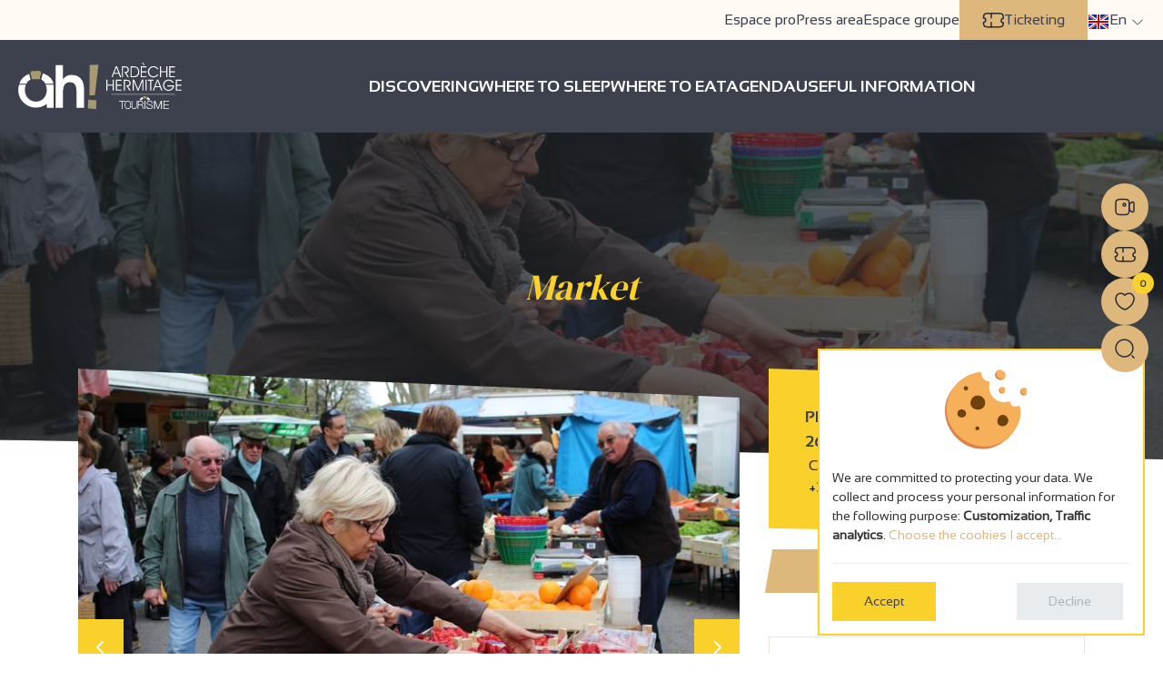

--- FILE ---
content_type: text/html; charset=utf-8
request_url: https://www.ardeche-hermitage.com/en/catalog/detail/marche-de-la-roche-de-glun-584475/
body_size: 43831
content:









<!DOCTYPE html>
<html lang="en" class="no-js">
  <head>
    
      
        <meta name="viewport" content="width=device-width, initial-scale=1.0, maximum-scale=1.0, user-scalable=no">
        <meta http-equiv="Content-Type" content="text/html; charset=utf-8" />
        <meta name="google-site-verification" content="h2CHKW1RJoHct4piceeCb8BIn700YlqqUA87eXGlmns" />
        <meta name="google-site-verification" content="6HCJZWJOFYTPWU70lfDboebOR4M7iFY_b3QiUHvmgl8" />
        <!-- Required by showcase -->
        <meta http-equiv="Default-Style" content="default">
      

      <link rel="apple-touch-icon" sizes="180x180" href="/apple-touch-icon.png">
<link rel="icon" type="image/png" sizes="32x32" href="/favicon-32x32.png">
<link rel="icon" type="image/png" sizes="16x16" href="/favicon-16x16.png">
<link rel="manifest" href="/site.webmanifest">
<link rel="mask-icon" href="/safari-pinned-tab.svg" color="#5bbad5">
<meta name="msapplication-TileColor" content="#ffffff">
<meta name="theme-color" content="#ffffff">

      <link rel="preload" href="https://static.ardeche-hermitage.com/fonts/sansation/Sansation-Bold.a01b3812bfb9.otf" as="font" type="font/otf" crossorigin>
      <link rel="preload" href="https://static.ardeche-hermitage.com/fonts/sansation/Sansation-Bold.6ecdb67b23e2.woff2" as="font" type="font/woff2" crossorigin>

      <link rel="preload" href="https://static.ardeche-hermitage.com/fonts/sansation/Sansation-Regular.dd0f7783f555.otf" as="font" type="font/otf" crossorigin>
      <link rel="preload" href="https://static.ardeche-hermitage.com/fonts/sansation/Sansation-Regular.4c8ce516a4b5.woff2" as="font" type="font/woff2" crossorigin>

      <link rel="preload" href="https://static.ardeche-hermitage.com/fonts/dm/DMSerifDisplay-Regular.6a7d65807fbc.otf" as="font" type="font/otf" crossorigin>
      <link rel="preload" href="https://static.ardeche-hermitage.com/fonts/dm/DMSerifDisplay-Regular.7d88c20b806f.woff2" as="font" type="font/woff2" crossorigin>



      <title>Market</title>

      
        




    
    
        <meta name="description" content="Local ma">
        <meta name="keywords" content="Event activity, Market">
    

    
    
        
        <meta name="dcterms.language" content="en" />

        <meta name="dcterms.title" content="Event activity Market in La Roche-de-Glun" />
        <meta name="dcterms.description" content="Local ma" />
    

    
    
        
        
        <meta name="twitter:card" content="summary">
    

    
    
        
            <meta property="og:title" content="Event activity Market in La Roche-de-Glun">
            
            <meta property="og:description" content="Local ma">
            <meta property="og:image" content="https://media.ardeche-hermitage.com/photos/structure_1243/693420.jpg">
<meta property="og:image:secure_url" content="https://media.ardeche-hermitage.com/photos/structure_1243/693420.jpg">
            
            
        

        
            <meta name="twitter:title" content="Event activity Market in La Roche-de-Glun">
            
            <meta name="twitter:description" content="Local ma">
            <meta name="twitter:image" content="https://media.ardeche-hermitage.com/photos/structure_1243/693420.jpg">
        

    

    
    <link rel="canonical" href="http://www.ardeche-hermitage.com/en/catalog/detail/marche-de-la-roche-de-glun-584475/" />

    
    
        
    

    
    

    


      

      
  
  
    <script type="application/ld+json">
      {
  "@context": {
    "type": "@type",
    "id": "@id",
    "@vocab": "http://schema.org/",
    "schema": "http://schema.org/",
    "PostalAddress": {
      "@id": "schema:PostalAddress"
    },
    "addressCountry": {
      "@id": "schema:addressCountry"
    },
    "addressLocality": {
      "@id": "schema:addressLocality"
    },
    "streetAddress": {
      "@id": "schema:streetAddress"
    },
    "postalCode": {
      "@id": "schema:postalCode"
    },
    "GeoCoordinates": {
      "@id": "schema:GeoCoordinates"
    },
    "eventStatus": {
      "@id": "schema:eventStatus"
    },
    "latitude": {
      "@id": "schema:latitude"
    },
    "longitude": {
      "@id": "schema:longitude"
    },
    "Place": {
      "@id": "schema:Place"
    },
    "address": {
      "@id": "schema:address"
    },
    "geo": {
      "@id": "schema:geo"
    },
    "name": {
      "@id": "schema:name"
    },
    "location": {
      "@id": "schema:location"
    },
    "url": {
      "@id": "schema:url",
      "@type": "@id"
    },
    "description": {
      "@id": "schema:description"
    },
    "startDate": {
      "@id": "schema:startDate",
      "@type": "Date"
    },
    "endDate": {
      "@id": "schema:endDate",
      "@type": "Date"
    },
    "Duration": {
      "@id": "schema:Duration"
    },
    "image": {
      "@id": "schema:image",
      "@type": "@id"
    }
  },
  "type": "Event",
  "Duration": "P0D",
  "description": "Local market",
  "schema:endDate": "2026-02-04",
  "eventStatus": "EventScheduled",
  "location": {
    "type": "Place",
    "address": {
      "type": "PostalAddress",
      "addressCountry": "FR",
      "addressLocality": "La Roche-de-Glun",
      "postalCode": "26600"
    },
    "geo": {
      "type": "GeoCoordinates",
      "latitude": "45.013465",
      "longitude": "4.845407"
    },
    "name": "Place de la Mairie"
  },
  "name": "Market",
  "schema:startDate": "2026-02-04",
  "schema:url": "https://www.ardeche-hermitage.com/en/catalog/detail/marche-de-la-roche-de-glun-584475/",
  "image": "https://media.ardeche-hermitage.com/photos/structure_1243/693420.jpg"
}
    </script>
  

      <!--[if IE]>
  		<script src="http://html5shiv.googlecode.com/svn/trunk/html5.js"></script>
		<![endif]--><script>document.documentElement.className = 'js';</script>
    

    

    
      <link href="https://static.ardeche-hermitage.com/css/theme.min.37a4f8bc1a7e.css" type="text/css" rel="preload" as="style" onload="this.onload=null;this.rel='stylesheet'" />
      <link href="https://static.ardeche-hermitage.com/css/print.min.6b33e4414c37.css" type="text/css" rel="preload" as="style" onload="this.onload=null;this.rel='stylesheet'" />
      <noscript>
        <link href="https://static.ardeche-hermitage.com/css/theme.min.37a4f8bc1a7e.css" type="text/css" rel="stylesheet" />
        <link href="https://static.ardeche-hermitage.com/css/print.min.6b33e4414c37.css" type="text/css" rel="stylesheet" />
      </noscript>
    

    <script type="text/javascript">
      /*! loadCSS. [c]2017 Filament Group, Inc. MIT License */
      /* This file is meant as a standalone workflow for
            - testing support for link[rel=preload]
            - enabling async CSS loading in browsers that do not support rel=preload
            - applying rel preload css once loaded, whether supported or not.
            */
      (function( w ){
        "use strict";
        // rel=preload support test
        if( !w.loadCSS ){
          w.loadCSS = function(){};
        }
        // define on the loadCSS obj
        var rp = loadCSS.relpreload = {};
        // rel=preload feature support test
        // runs once and returns a function for compat purposes
        rp.support = (function(){
          var ret;
          try {
            ret = w.document.createElement( "link" ).relList.supports( "preload" );
          } catch (e) {
            ret = false;
          }
          return function(){
            return ret;
          };
        })();

        // if preload isn't supported, get an asynchronous load by using a non-matching media attribute
        // then change that media back to its intended value on load
        rp.bindMediaToggle = function( link ){
          // remember existing media attr for ultimate state, or default to 'all'
          var finalMedia = link.media || "all";

          function enableStylesheet(){
            // unbind listeners
            if( link.addEventListener ){
              link.removeEventListener( "load", enableStylesheet );
            } else if( link.attachEvent ){
              link.detachEvent( "onload", enableStylesheet );
            }
            link.setAttribute( "onload", null );
            link.media = finalMedia;
          }

          // bind load handlers to enable media
          if( link.addEventListener ){
            link.addEventListener( "load", enableStylesheet );
          } else if( link.attachEvent ){
            link.attachEvent( "onload", enableStylesheet );
          }

          // Set rel and non-applicable media type to start an async request
          // note: timeout allows this to happen async to let rendering continue in IE
          setTimeout(function(){
            link.rel = "stylesheet";
            link.media = "only x";
          });
          // also enable media after 3 seconds,
          // which will catch very old browsers (android 2.x, old firefox) that don't support onload on link
          setTimeout( enableStylesheet, 3000 );
        };

        // loop through link elements in DOM
        rp.poly = function(){
          // double check this to prevent external calls from running
          if( rp.support() ){
            return;
          }
          var links = w.document.getElementsByTagName( "link" );
          for( var i = 0; i < links.length; i++ ){
            var link = links[ i ];
            // qualify links to those with rel=preload and as=style attrs
            if( link.rel === "preload" && link.getAttribute( "as" ) === "style" && !link.getAttribute( "data-loadcss" ) ){
              // prevent rerunning on link
              link.setAttribute( "data-loadcss", true );
              // bind listeners to toggle media back
              rp.bindMediaToggle( link );
            }
          }
        };

        // if unsupported, run the polyfill
        if( !rp.support() ){
          // run once at least
          rp.poly();

          // rerun poly on an interval until onload
          var run = w.setInterval( rp.poly, 500 );
          if( w.addEventListener ){
            w.addEventListener( "load", function(){
              rp.poly();
              w.clearInterval( run );
            } );
          } else if( w.attachEvent ){
            w.attachEvent( "onload", function(){
              rp.poly();
              w.clearInterval( run );
            } );
          }
        }


        // commonjs
        if( typeof exports !== "undefined" ){
          exports.loadCSS = loadCSS;
        }
        else {
          w.loadCSS = loadCSS;
        }
      }( typeof global !== "undefined" ? global : this ) );
    </script>

    
    

    
      <!-- Google Tag Manager -->
      <script type="opt-in" data-type="application/javascript" data-name="GoogleAnalytics">(function (w, d, s, l, i) {
        w[l] = w[l] || []; w[l].push({
          'gtm.start':
            new Date().getTime(), event: 'gtm.js'
        }); var f = d.getElementsByTagName(s)[0],
                j = d.createElement(s), dl = l != 'dataLayer' ? '&l=' + l : ''; j.async = true; j.src =
          'https://www.googletagmanager.com/gtm.js?id=' + i + dl; f.parentNode.insertBefore(j, f);
      })(window, document, 'script', 'dataLayer', 'GTM-KSGBVGV');</script>
      <!-- End Google Tag Manager -->
    

    
      <!-- Facebook Pixel Code -->
      <script type="opt-in" data-name="FacebookPixel" data-type="text/javascript">
        !function(f,b,e,v,n,t,s)
        {if(f.fbq)return;n=f.fbq=function(){n.callMethod?
          n.callMethod.apply(n,arguments):n.queue.push(arguments)};
          if(!f._fbq)f._fbq=n;n.push=n;n.loaded=!0;n.version='2.0';
          n.queue=[];t=b.createElement(e);t.async=!0;
          t.src=v;s=b.getElementsByTagName(e)[0];
          s.parentNode.insertBefore(t,s)}(window, document,'script',
            'https://connect.facebook.net/en_US/fbevents.js');
        fbq('init', '466369344124945');
        fbq('init', '1447456972308609');
        fbq('track', 'PageView');
      </script>
      <noscript><img height="1" width="1" style="display:none"
                     src="https://www.facebook.com/tr?id=466369344124945&ev=PageView&noscript=1"
        /></noscript>
      <!-- End Facebook Pixel Code -->
    
  </head>
  <body id="id_activity_details" data-controller="catalog_activity_details" data-action="" class="">
    
      <!-- Google Tag Manager (noscript) -->
      <noscript><iframe src="https://www.googletagmanager.com/ns.html?id=GTM-KSGBVGV" height="0" width="0" style="display:none;visibility:hidden"></iframe></noscript>
      <!-- End Google Tag Manager (noscript) -->
    

    <div id="wrap" class="main-wrap">
      

      
        









<header class="ah__header " id="mainHeader">
  <div class="top_nav" id="top_nav">
    <ul class="nav">
      
      

        
        <li><a href="/fr/espace-pro/" title="Pour nos professionnels  - Ardèche Hermitage Tourisme">Espace pro</a></li>
        <li><a href="/en/press-area/" title="">Press area</a></li>
        <li><a href="/en/espace-groupe/" title="Group">Espace groupe</a></li>
        <li class="shop">
          <div id="widget-panier"></div>
        </li>
        <li class="ticketing">
          <a href="https://www.vostickets.net/billet/FR/presentation-ARDECHE_HERMITAGE_TOURISME.wb?REFID=XykuAAAAAABDAA" title="Ticketing" target="_blank">
            <i class="icon icon-ticketing"></i>
            Ticketing
          </a>
        </li>
      



      <li class="language">
        <div id="language_chooser">
          
            




<div class="dropdown" >
  <a href="#" class="dropdown-toggle" data-bs-toggle="dropdown" aria-expanded="false">
    <i class="flag flag-en"></i> <span>en</span>
  </a>
  <ul class="dropdown-menu">
    
      
        <li>
          <a href="/fr/catalogue/detail/marche-de-la-roche-de-glun-584475/" class="dropdown-item">
            
              <img src="https://static.ardeche-hermitage.com/img/flags/24/fr.039332378c1b.png" alt="français flag" width="24" />
            
            Français</a>
        </li>
      
    
      
    
      
        <li>
          <a href="/de/catalogue/detail/marche-de-la-roche-de-glun-584475/" class="dropdown-item">
            
              <img src="https://static.ardeche-hermitage.com/img/flags/24/de.32856197c090.png" alt="Deutsch flag" width="24" />
            
            Deutsch</a>
        </li>
      
    
      
        <li>
          <a href="/nl/catalogus/detail/marche-de-la-roche-de-glun-584475/" class="dropdown-item">
            
              <img src="https://static.ardeche-hermitage.com/img/flags/24/nl.2b7904e7cabb.png" alt="Nederlands flag" width="24" />
            
            Nederlands</a>
        </li>
      
    
  </ul>
</div>

          
        </div>
      </li>
    </ul>
  </div>
  <div class="bottom_nav">
    






<nav>
  
    <div class="main-logo">
      <a href="/en/">
        <img src="https://static.ardeche-hermitage.com/img/logo_Ardeche_hermitage.4e7997078f6d.svg" alt="ARDECHE HERMITAGE">
      </a>
    </div>
  
  <div  class="main__nav" id="ot_nav">
    <ul class="nav">
      


  <li class=" ">
    <a href="/en/discover/" class="main-menu-1"><span class="line"></span><span class="text">Discovering</span></a>
    
  </li>

  <li class=" ">
    <a href="/en/where-to-sleep/" class="main-menu-2"><span class="line"></span><span class="text">Where to sleep</span></a>
    
  </li>

  <li class=" ">
    <a href="/en/where-to-eat/" class="main-menu-3"><span class="line"></span><span class="text">WHERE TO EAT</span></a>
    
  </li>

  <li class=" ">
    <a href="/en/agenda/" class="main-menu-4"><span class="line"></span><span class="text">Agenda</span></a>
    
  </li>

  <li class=" ">
    <a href="/en/useful-information/" class="main-menu-5"><span class="line"></span><span class="text">USEFUL INFORMATION</span></a>
    
  </li>


    </ul>
  </div>
  <div class="burger__menu" id="toggle_menu">
    <span></span>
  </div>
</nav>

  </div>
  <div class="bottom_nav sticky-header">
    <nav>
      
        <div class="main-logo">
          <a href="/en/">
            <img src="https://static.ardeche-hermitage.com/img/logo_Ardeche_hermitage.4e7997078f6d.svg" alt="ARDECHE HERMITAGE">
          </a>
        </div>
      
      <div  class="main__nav">
        <ul class="nav">
          


  <li class=" ">
    <a href="/en/discover/" class="main-menu-1"><span class="line"></span><span class="text">Discovering</span></a>
    
  </li>

  <li class=" ">
    <a href="/en/where-to-sleep/" class="main-menu-2"><span class="line"></span><span class="text">Where to sleep</span></a>
    
  </li>

  <li class=" ">
    <a href="/en/where-to-eat/" class="main-menu-3"><span class="line"></span><span class="text">WHERE TO EAT</span></a>
    
  </li>

  <li class=" ">
    <a href="/en/agenda/" class="main-menu-4"><span class="line"></span><span class="text">Agenda</span></a>
    
  </li>

  <li class=" ">
    <a href="/en/useful-information/" class="main-menu-5"><span class="line"></span><span class="text">USEFUL INFORMATION</span></a>
    
  </li>


        </ul>
      </div>
    </nav>
  </div>
</header>



      

      

  
    
      
        
        <div class="cover-section detail__header" style="background-image:url('https://media.ardeche-hermitage.com/photos/structure_1243/693420.jpg.1024x747_q70_crop_upscale.jpg')" >
          <div>
            <h1>Market</h1>
            <div class="rating">
              






            </div>
            
          </div>
        </div>
      
    
  


  <input type="hidden" name="csrfmiddlewaretoken" value="1yacc1LlsPmhsmaMQFSWhKticeZUiqqaD5IS0l0Lq9AaW5Ap3uny9GPEQwVVejUN">
  
    
      <div class="top-bar">
        <div class="container"
             id="id_activity_1242"
             class="container page-title-overlay detail--page--content top"
             data-latitude="45.013465"
             data-longitude="4.845407"
             data-object-id="1242"
             data-contenttype-id="67"
             data-is-in-wishlist="false"
             data-wishlist-id=""
             data-wishlist-url-add="/en/wishlist/add/67/1242/"
             data-wishlist-url-remove="/en/wishlist/remove/67/1242/">
          <div class="row">
            <div class="col-md-12">
              <ul class="breadcrumb" itemscope itemtype="https://schema.org/BreadcrumbList">
                
                  
                  <li  class="breadcrumb-item" id="a0" itemprop="itemListElement" itemscope itemtype="https://schema.org/ListItem" itemref="a1">
                    <a href="/" itemprop="item">
                      <span itemprop="name">Home</span><span></span>
                    </a>
                  </li>
                  <li  class="breadcrumb-item" id="a1" itemprop="itemListElement" itemscope itemtype="https://schema.org/ListItem" itemprop="child" itemref="a2">
                    <a href="/en/agenda/agenda/" itemprop="item">
                      <span itemprop="name">Agenda</span><span></span>
                    </a>
                  </li>
                  <li  class="breadcrumb-item" id="a2" itemprop="itemListElement" itemscope itemtype="https://schema.org/ListItem" itemprop="child">
                    <a href="/en/agenda/" itemprop="item">
                      <span itemprop="name">AGENDA</span><span></span>
                    </a>
                  </li>
                  <li class="breadcrumb-item" >
                    <strong>Market</strong>
                  </li>
                
                
                
              </ul>
            </div>
          </div>
        </div>
      </div>
    
  

  

    <div class="container activity__wrapper" id="activity"
         data-name="Market"
         data-object-id="1242"
         data-contenttype-id="67"
         data-is-in-wishlist="false"
         data-wishlist-id=""
         data-reference=""
         data-latitude="45.013465"
         data-longitude="4.845407"
         data-wishlist-url-add="/en/wishlist/add/67/1242/"
         data-wishlist-url-remove="/en/wishlist/remove/67/1242/"
    >
      <div class="row">
        <div id="id_activity_intro" class="col-lg-8">
          <section id="id_activity_photos">
            <div id="carousel-activity-photos" class="owl-carousel owl-theme">
              
                
                <a href="https://media.ardeche-hermitage.com/photos/structure_1243/693420.jpg.1024x747_q70_crop_upscale.jpg" data-lightbox="gallery" class="item">
                  
                  <img src="https://media.ardeche-hermitage.com/photos/structure_1243/693420.jpg.760x555_q70_crop_upscale.jpg" alt=""  height="555"  width="760" class="img-fluid"/>
                  <i class="img-fullscreen-icon" title="Fullscreen"></i>
                  
                </a>
              
              
            </div>
          </section>
        </div>
        <div class="col-lg-4 contact__side">
          <ul class="contact-box list-unstyled">
            
            
            <li>
              <address>
                <i class="icon icon-location"></i>
                
                  Place de la Mairie<br />
                
                
                
                26600 LA ROCHE-DE-GLUN
              </address>
            </li>

            
              
                
                  <li>
                    <a href="mailto:mairie@larochedeglun.fr" data-metric="activity_email_contact_click" data-content-type="66" data-object-id="1242" data-track>
                      <i class="icon icon-mail"></i>&nbsp;Contact by email
                    </a>
                  </li>
                
                
              
              
            

            
            
              <li><i class="icon icon-phone"></i>&nbsp;<a href="tel:+33475846052" class="hidden-link" data-metric="activity_phone_click" data-content-type="66" data-object-id="1242" data-track>+33 4 75 84 60 52</a></li>
            
            
            
              
            
          </ul>
          <div class="aspects">
            
          </div>
          <div class="wishlist-buttons mb-5 mt-2">
            <a href="#" class="add_to_travel_notebook btn btn-primary" data-wishlist-item-add="#activity" rel="nofollow">
              Add to holiday wishbook&nbsp;<i class="icon icon-wishlist"></i><span>+</span>
            </a>
            <a href="#" class="remove_from_travel_notebook btn btn-primary" data-wishlist-item-remove="#activity" rel="nofollow" style="display: none;">
              Remove from holiday wishbook&nbsp; <i class="icon icon-wishlist"></i><span>-</span>
            </a>
          </div>
          

          
            <div class="millcheck-widget" data-id="584475" data-lang="en" data-day-format="short"></div>
          

          
          <div class="share__buttons">
            Share this page:
            
            
            
            



<div class="social-share-buttons">
  
    <a title="Share on Facebook"
       href="https://www.facebook.com/sharer/sharer.php?u=https%3A//www.ardeche-hermitage.com/en/catalog/detail/marche-de-la-roche-de-glun-584475/"
       onclick="javascript:window.open(this.href, '', 'menubar=no,toolbar=no,resizable=yes,scrollbars=no,width=600,height=400');return false;"
       rel="nofollow"
       class="social-share-button facebook-share-button">
      <i class="fab fa-facebook"></i>
    </a>
  

  
    
    <a target="_blank"
       title="Share on Twitter"
       href="https://twitter.com/intent/tweet?text=Market%20on%20ardeche-hermitage.com%20&amp;url=https%3A//www.ardeche-hermitage.com/en/catalog/detail/marche-de-la-roche-de-glun-584475/"
       rel="nofollow"
       onclick="javascript:window.open(this.href, '', 'menubar=no,toolbar=no,resizable=yes,scrollbars=yes,width=550,height=420');return false;"
       class="social-share-button twitter-share-button">
      <i class="fab fa-twitter"></i>
    </a>
  

  
    
    <a target="_blank"
       title="Share on LinkedIn"
       href="https://www.linkedin.com/shareArticle?mini=true&amp;url=https%3A//www.ardeche-hermitage.com/en/catalog/detail/marche-de-la-roche-de-glun-584475/&amp;title=Market%20on%20ardeche-hermitage.com&amp;source=website"
       rel="nofollow"
       onclick="javascript:window.open(this.href, '', 'menubar=no,toolbar=no,resizable=yes,scrollbars=yes,height=320,width=600');return false;"
       class="social-share-button linkedin-share-button">
      <i class="fab fa-linkedin"></i>
    </a>
  

  
    
    <a title="Share by email"
       href="mailto:?subject=Market%20on%20ardeche-hermitage.com&amp;body=https%3A//www.ardeche-hermitage.com/en/catalog/detail/marche-de-la-roche-de-glun-584475/"
       rel="nofollow"
       class="social-share-button email-share-button">
      <i class="fas fa-envelope"></i>
    </a>
  
</div>

          </div>
        </div>
      </div>
      <div class="row">
        <div class="col-lg-8">
          <div>
            <div class="activity__labels">
              
                <i class="fas fa-wheelchair icon-handicap label-icon" data-toggle="tooltip" data-bs-html="true" title="&lt;ul class='list-unstyled' &gt;&lt;li&gt;Wheelchair accessible with assistance&lt;/li&gt;&lt;/ul&gt;"></i>
              
              
              
              
            </div>
          </div>
          <section class="description">
            

            

            
            
            <section>
              <h2>Description</h2>
              <p data-readmore-enable>
                
                  
                    Local market
                  
                  
                
              </p>
            </section>
            
              <section>
                <div class="block">
                  <h2>Prices</h2>
                  <div data-readmore-enable>
                    <p>Free access.</p>

                    
                  </div>

                  
                </div>
              </section>
            
            
              <section>
                <div class="block" >
                  <h2>Opening</h2>
                  <div data-readmore-enable>
                    <p>From 01/01 to 31/12, every Wednesday between 9 am and 12 pm.</p>
                  </div>
                </div>
              </section>
            

            

          </section>

          <section class="characteristics">
            

            <h2>Characteristics</h2>
            
              <div id="id_event_date" >
                <h3>Date</h3>
                <p class="date">
                  4 February 2026
                </p>
              </div>
            
            <div class="row">

              

              

              

              

              <div class="col-lg-4">
                <h3>Languages spoken</h3>
                <ul class="list-inline language__list">
                  
                    <li title="English"><i class="icon icon-en"></i>English</li>
                  
                    <li title="French"><i class="icon icon-fr"></i>French</li>
                  
                </ul>
              </div>
              
            </div>
          </section>

          
            <section class="others">
              
                <div class="block  services-list" >
                  <h2>Services</h2>
                  <ul class="list-unstyled" data-readmore-enable>
                    
                    
                      <li>
                        <i class="fas fa-check"></i>&nbsp;
                        Pets welcome
                      </li>
                    
                      <li>
                        <i class="fas fa-check"></i>&nbsp;
                        Accessible for wheelchairs with assistance
                      </li>
                    
                  </ul>
                </div>
              


              
            </section>
          

          
            
          

          



          

          <section class="map">
            <h2>Interactive map</h2>
            <div id="id_address_map_wrapper">
              <a href="https://maps.google.com/maps?daddr=45.013465,4.845407" target="_blank" class="btn btn-primary gps">
                <span>
                  Route&nbsp;<i class="fas fa-location-arrow"></i>
                </span>
              </a>
              <div
                id="id_address_map"
                data-name="Market"
                data-type=""
                data-latitude="45.013465"
                data-longitude="4.845407"
                
              ></div>
            </div>

            
          </section>

          

          
        </div>
        <div class="col-lg-4"></div>

      </div>

    </div>
  





      <div id="push"></div>
      <!-- Your customer chat code -->
      <div class="fb-customerchat" attribution=setup_tool  page_id="134687190050445"
           theme_color="#b3a16e"
           logged_in_greeting="Bonjour ! Comment pouvons-nous vous aider?"
           logged_out_greeting="Bonjour ! Comment pouvons-nous vous aider?">
      </div>

    </div>

    <div id="footer">
      <div class="search__form--wrapper">
        <button id="btn-search-close" class="btn--search-close" aria-label="Close search form">
          <div class="fas fa-times"></div>
        </button>
        <form class="search__form"  action="/en/recherche/" method="get">
          <div class="search__form-inner">
            <input class="search__input"   name="q" type="search" placeholder=Search...  value="" autocomplete="off" autocorrect="off" autocapitalize="off" spellcheck="false" />
            <button class="search__btn"><i class="fas fa-search"></i></button>
          </div>
          <span class="search__info">Hit enter to search or ESC to close </span>
        </form>
        <div class="search__related">
          <div class="search__suggestion">
            <h3>May We Suggest?</h3>
            <p>#tourisme #oenotourisme #restaurant #séjour #terroir #ardèche </p>
          </div>
        </div>
      </div><!-- /search -->
      
        






  
  <div class="container">
    <div class="row">
      <div class="col-12 mb-3">
        <img src="https://static.ardeche-hermitage.com/img/logo-offices-de-tourisme-de-france-01.122510a363b2.svg" alt="Office de tourisme de France">
        <a href="/en/" class="main-logo">
          <img src="https://static.ardeche-hermitage.com/img/logo_footer.4ebd3e87aee5.svg" alt="logo Ah tourisme">
        </a>
      </div>
      <div class="col-lg-6">
        <div class="contact-side">
          <div class="title">Our addresses</div>
          <div class="d-flex align-items-start">
            <div class="nav flex-column nav-pills me-3" id="v-pills-tab" role="tablist" aria-orientation="vertical">
              <span class="nav-link active" id="v-pills-home-tab" data-bs-toggle="pill" data-bs-target="#tain" type="button" role="tab" aria-controls="tain" aria-selected="true">Tain l’Hermitage</span>
              <span class="nav-link" id="v-pills-profile-tab" data-bs-toggle="pill" data-bs-target="#herbasse" type="button" role="tab" aria-controls="herbasse" aria-selected="false">Tournon-sur-Rhône</span>
              <span class="nav-link" id="v-pills-disabled-tab" data-bs-toggle="pill" data-bs-target="#tournon" type="button" role="tab" aria-controls="tournon" aria-selected="false">Saint-Donat sur l’Herbasse</span>
              <span class="nav-link" id="v-pills-messages-tab" data-bs-toggle="pill" data-bs-target="#stfelicien" type="button" role="tab" aria-controls="stfelicien" aria-selected="false">Saint Félicien </span>
            </div>
            <div class="tab-content" id="v-pills-tabContent">
              <div class="tab-pane fade show active" id="tain" role="tabpanel" aria-labelledby="v-pills-home-tab" tabindex="0">
                <ul class="list-unstyled">
                  <li>
                    <i class="icon icon-location"></i>
                    <span><p>Place du 8 mai 45 - BP70019<br>26601 Tain l'Hermitage CEDEX</p></span>
                  </li>
                  <li class="bold">
                    <i class="icon icon-mail"></i>
                    <span><p><a href="https://f.info.ardeche-hermitage.com/f/lp/formulaire-contact-site-web-en/swykwagw">Contact us</a></p></span>
                  </li>
                  <li class="bold">
                    <i class="icon icon-phone"></i>
                    <span><p>+33(0)4 75 08 10 23</p>
</span>
                  </li>
                  <li>
                    <i class="icon icon-clocks"></i>
                    <span><p><strong>Opening time: </strong></p>

<p>Wednesday to Friday - 10:00am - 12:00pm / 2:00pm - 5:00pm</p>

<p><strong><a href="//www.ardeche-hermitage.com/en/opening-times-and-contact/">Opening hours all year round</a></strong></p>

<pre data-placeholder="Traduction" data-ved="2ahUKEwjB6cyIgdSHAxUPVUEAHYbeHTsQ3ewLegQIEhAU" dir="ltr" id="tw-target-text"><strong> </strong></pre>

<p> </p></span>
                  </li>
                </ul>
              </div>
              <div class="tab-pane fade" id="herbasse" role="tabpanel" aria-labelledby="v-pills-profile-tab" tabindex="0">
                <ul class="list-unstyled">
                  <li>
                    <i class="icon icon-location"></i>
                    <span><p>Hôtel de la Tourette - 2 Place St-Julien<br>
07300 Tournon sur Rhône</p></span>
                  </li>
                  <li class="bold">
                    <i class="icon icon-mail"></i>
                    <span><p><a href="https://f.info.ardeche-hermitage.com/f/lp/formulaire-contact-site-web-en/swykwagw">Contact us</a></p></span>
                  </li>
                  <li class="bold">
                    <i class="icon icon-phone"></i>
                    <span> <p><a title="Appeler l'Office de Tournon sur Rhône">+33(0)4 75 08 10 23</a></p></span>
                  </li>
                  <li>
                    <i class="icon icon-clocks"></i>
                    <span><p><strong>Opening time:</strong> </p>

<p>Monday afternoon to Saturday  - 10:00am - 12:00pm / 2:00pm - 6:00pm. Saturday it's close at 5:00pm.</p>

<p>Office exceptionally closed on January 13.</p>

<p> </p>

<p> </p>

<p> </p></span>
                  </li>
                </ul>
              </div>
              <div class="tab-pane fade" id="tournon" role="tabpanel" aria-labelledby="v-pills-disabled-tab" tabindex="0">
                <ul class="list-unstyled">
                  <li>
                    <i class="icon icon-location"></i>
                    <span><p>32, avenue Georges Bert<br>
26260 Saint-Donat-sur-l'Herbasse</p>
</span>
                  </li>
                  <li class="bold">
                    <i class="icon icon-mail"></i>
                    <span><p><a href="https://f.info.ardeche-hermitage.com/f/lp/formulaire-contact-site-web-en/swykwagw">Contact us</a></p></span>
                  </li>
                  <li class="bold">
                    <i class="icon icon-phone"></i>
                    <span> <p>+33(0)4 75 45 15 32</p>
</span>
                  </li>
                  <li>
                    <i class="icon icon-clocks"></i>
                    <span><p><strong>Opening time: </strong></p>

<p>Wednesday to Friday - 10:00am - 12:00pm / 2pm - 5pm</p>

<p><strong> <strong></strong></strong></p>

<p> </p>

<p> </p></span>
                  </li>
                </ul>
              </div>
              <div class="tab-pane fade" id="stfelicien" role="tabpanel" aria-labelledby="v-pills-messages-tab" tabindex="0">
                <ul class="list-unstyled">
                  <li>
                    <i class="icon icon-location"></i>
                    <span><p>Place de l’hôtel de ville<br>
07410 Saint-Félicien</p>
</span>
                  </li>
                  <li class="bold">
                    <i class="icon icon-mail"></i>
                    <span><p><a href="https://f.info.ardeche-hermitage.com/f/lp/formulaire-contact-site-web-en/swykwagw">Contact us</a></p></span>
                  </li>
                  <li class="bold">
                    <i class="icon icon-phone"></i>
                    <span> <p>Please call +33 4 75 08 10 23</p>
</span>
                  </li>
                  <li>
                    <i class="icon icon-clocks"></i>
                    <span><p><strong>Opening time: </strong></p>

<p>Office closed from November 1, 2025 to March 31, 2026. </p>

<p><strong> <strong></strong></strong></p>

<p> </p>

<p> </p></span>
                  </li>
                </ul>
              </div>
            </div>
          </div>
        </div>
      </div>
      <div class="col-lg-3 col-md-6">
        <div class="title">The essentials</div>
        <p><a href="//www.ardeche-hermitage.com/en/useful-information/brochures/">Brochures</a></p>

<p><a href="//www.ardeche-hermitage.com/en/discover/12-major-touristic-sites-in-ardeche-hermitage/">Essentials</a></p>

<p><a href="//www.ardeche-hermitage.com/en/billetterie/" target="_blank">Ticketing</a></p>

<p><a href="//www.ardeche-hermitage.com/en/useful-information/how-to-find-us/">How to find us ?</a></p>

<p><a href="//www.ardeche-hermitage.com/en/carte-interactive/">Carte interactive</a></p>

<p><a href="//www.ardeche-hermitage.com/en/webcam-de-la-vallee-du-rhone/">Webcam</a></p>

<p><a href="//www.ardeche-hermitage.com/en/foire-aux-questions/" target="_blank">FAQ</a></p>

<p><a href="//www.ardeche-hermitage.com/en/useful-information/our-commitments-for-quality/" target="_self">Our commitments for quality</a></p>

<p> </p>
        <a href="/en/survey/answer/" title="Answer our quality survey" class="btn btn-primary"><span>Your opinion matters</span></a>
      </div>
      <div class="col-lg-3 col-md-6">
        <div class="title">Weather</div>
        <div class="weather widget">
          <!-- weather widget start --><a target="_blank" href="https://hotelmix.fr/weather/tain-l-hermitage-49160"><img src="https://w.bookcdn.com/weather/picture/32_49160_1_3_f1c411_250_f39c13_ffffff_ffffff_1_2071c9_ffffff_0_6.png?scode=&domid=581&anc_id=72969"  alt="booked.net"/></a><!-- weather widget end -->
        </div>

      </div>
    </div>
  </div>

  <div class="partners-bar">
    <div class="container">
      <ul class="list-inline text-center pt-3 partners">
        <li><a href="https://www.auvergnerhonealpes.fr/" title="Visit Auvergne Rhone Alpes" target="_blank"><i class="icon icon-auvergne-rhone-alpes"></i></a></li>
        <li><a href="https://www.ladrome.fr/" title="Visit la Drôme - le département" target="_blank"><i class="icon icon-logodrome"></i></a></li>
        <li><a href="https://www.ardeche-guide.com/" title="Visit Ardèche Guide" target="_blank"><i class="icon icon-logo_ardeche_tourism"></i></a></li>
        <li><a href="https://www.archeagglo.fr/" title="Visit ARCHE AGGLO" target="_blank"><i class="icon icon-arche_logo"></i></a></li>
        <li><a href="https://www.ladrometourisme.com/" title="Visit La Drôme Tourisme" target="_blank"><i class="icon icon-ladrome-nature"></i></a></li>
        <li><a href="https://www.francevelotourisme.com/" title="Visit Accueil vélo" target="_blank"><i class="icon icon-ardeche_velo"></i></a></li>
        <li><a href="https://www.atout-france.fr/" title="Visit Atout France" target="_blank"><img src="https://static.ardeche-hermitage.com/img/assets/atout_france.e33b4d9e3927.jpg" width="70" height="70" alt="atout France" class="img-responsive"/></a></li>
        <li><a href="https://certification.afnor.org/" title="Visit Marque NF" target="_blank"><i class="icon icon-nf"></i></a></li>
        <li><a href="https://route-vins-hermitage-saint-joseph.com/fr/" title="Visit Ma route des vins Hermitage - St joseph" target="_blank"><i class="icon icon-routevins"></i></a></li>
        <li><a href="https://www.viarhona.com/" title="Visit Viarhona" target="_blank"><i class="icon icon-viarhona"></i></a></li>
        <li><a href="https://www.cnr.tm.fr/" title="Visit Compagnie Nationale du Rhône" target="_blank"><i class="icon icon-logo-cnr"></i></a></li>
        <li><a href="https://www.valleedelagastronomie.com/" title="Visit la Vallée de la Gastronomie®" target="_blank"><i class="icon icon-vgastronomie"></i></a></li>
        <li><a href="https://www.atout-france.fr/services/le-label-vignobles-decouvertes" title="Visit Vignobles et Découvertes" target="_blank"><img src="https://static.ardeche-hermitage.com/img/assets/vignobles_decouvertes.6859c2cc73bb.jpg" width="103" height="44" alt="Vignobles & découvertes" class="img-responsive"/></a></li>
      </ul>
      <p class="alcohol-notice text-center">The alcohol abuse is dangerous for the health - to consume in moderation</p>
    </div>
  </div>
  <div class="container">
    <div class="row">
      <div class="col-md-12 clearfix">
        <div id="bottombar">
          <a class="footer-link" href="#" data-cookies-management>Cookies management</a>
          <a class="footer-link" href="/en/legal-notice/">Legal notices</a>
          <a class="footer-link" href="/en/legal-notice/privacy-policy/">Privacy policy</a>
          <a class="footer-link" href=""></a>
          <span class="hidden-phone">Made in France by</span> <a href="http://kapt.mobi"><img id="id_logo_kapt" src="https://static.ardeche-hermitage.com/img/logo_kapt.0e5d86de72bc.png" alt="Logo de la société Kapt" width="39" height="13" /></a>
        </div>
      </div>
    </div>
  </div>





  <div id="id_shortcut">
    <ul class="floating__links">
      <li class="webcam">
        <a href="/fr/webcam-de-la-vallee-du-rhone/"  title="La première webcam de la Vallée du Rhône en Ardèche Hermitage">
          <i class="icon icon-camera"></i>
          <span class="text"> Webcam</span>
        </a>
      </li>
      <li class="ticketing">
        <a href="/fr/billetterie/" title="Billetterie" target="_blank">
          <i class="icon icon-ticketing"></i>
          <span class="text">
            Billetterie
          </span>
        </a>
      </li>
      <li class="wishlist">
        <a href="/en/wishlist/" rel="nofollow" data-wishlist-button>
          <i class="icon icon-wishlist"></i>
          <span class="wishlist-count" data-wishlist-counter>0</span>
          <span class="text">Holiday wishbook</span>
        </a>
      </li>
      <li>
        <span class="btn-search" data-btn-search>
          <i class="icon icon-search"></i>
          <span class="text">Search</span>
        </span>
        <a class="mobile__search" href="/fr/recherche/"> <i class="fas fa-search"></i> Search</a>
      </li>
    </ul>
  </div>


      
    </div>

    
    

    
      <script src="https://static.ardeche-hermitage.com/jsi18n/en/djangojs.dae771b89a43.js"></script>
    

    


    <script type="text/javascript" src="https://static.ardeche-hermitage.com/js/common.min.ad4dfe225ca1.js"></script>
    <script type="text/javascript" src="https://static.ardeche-hermitage.com/js/bundle.min.ee5ed40d652e.js"></script>
    <script defer type="text/javascript" src="/en/cookie-optin/config.js"></script>
    <script defer type="text/javascript" src="https://static.ardeche-hermitage.com/js/vendors/klaro/klaro.0984afed3a07.js"></script>

    <script type="text/javascript" src="https://gadget.open-system.fr/widgets-libs/rel/noyau-1.0.min.js"></script>

    <script type="text/javascript" >
      
      (function() {
        var widgetPanier = AllianceReseaux.Widget.Instance("Panier", {
          idPanier: "p7-mp6c",
          idIntegration: 612,
          langue: "uk"
        });
        widgetPanier.Initialise();
      })();
    </script>

    


    
  
    <script src="https://api.millcheck.fr/widgets/v1.2/widget.js"></script>
  

  <script type="text/javascript">
    window.aroundActivitiesList = [
      
        
          {
            'id': 4138,
            'name': "La Fenière",
            'type': "to_sleep",
            'detail_uri': "/en/catalog/detail/la-feniere-841708/",
            'location':  {
              'lat': 45.109398,
              'lng': 4.831334,
            },
            
              'map_thumbnail': "https://media.ardeche-hermitage.com/photos/structure_4169/36969112.jpg.417x330_q70_crop_upscale.jpg"
            
          },
        
          {
            'id': 4769,
            'name': "Gîte Georgette de Montchenu",
            'type': "to_sleep",
            'detail_uri': "/en/catalog/detail/gite-georgette-de-montchenu-166594/",
            'location':  {
              'lat': 45.180363,
              'lng': 4.993994,
            },
            
              'map_thumbnail': "https://media.ardeche-hermitage.com/photos/structure_4770/28117797.jpg.417x330_q70_crop_upscale.jpg"
            
          },
        
          {
            'id': 5937,
            'name': "Le Petit Médier",
            'type': "to_sleep",
            'detail_uri': "/en/catalog/detail/le-petit-medier-730576/",
            'location':  {
              'lat': 45.086948,
              'lng': 4.624625,
            },
            
              'map_thumbnail': "https://media.ardeche-hermitage.com/photos/structure_6003/8765881.jpg.417x330_q70_crop_upscale.jpg"
            
          },
        
          {
            'id': 12216,
            'name': "Tikazéla  - Ch d&#x27;hôtes Domaine Ombre et Lumière",
            'type': "to_sleep",
            'detail_uri': "/en/catalog/detail/tikazela-ch-d-hotes-domaine-ombre-et-lumiere-6210685/",
            'location':  {
              'lat': 45.078524,
              'lng': 4.792228,
            },
            
              'map_thumbnail': "https://media.ardeche-hermitage.com/photos/structure_12542/13709646.jpg.417x330_q70_crop_upscale.jpg"
            
          },
        
          {
            'id': 12219,
            'name': "La Blachette",
            'type': "to_sleep",
            'detail_uri': "/en/catalog/detail/la-blachette-6210618/",
            'location':  {
              'lat': 45.080933,
              'lng': 4.559015,
            },
            
              'map_thumbnail': "https://media.ardeche-hermitage.com/photos/structure_12545/15868426.jpg.417x330_q70_crop_upscale.jpg"
            
          },
        
          {
            'id': 17843,
            'name': "Gite d&#x27;Eric Moulin",
            'type': "to_sleep",
            'detail_uri': "/en/catalog/detail/gite-d-eric-moulin-6915804/",
            'location':  {
              'lat': 45.106894,
              'lng': 5.009826,
            },
            
              'map_thumbnail': "https://static.ardeche-hermitage.com/img/default_placeholder.c5489155df8f.png"
            
          },
        
          {
            'id': 5917,
            'name': "Waribé",
            'type': "to_sleep",
            'detail_uri': "/en/catalog/detail/waribe-334347/",
            'location':  {
              'lat': 45.037114,
              'lng': 4.673543,
            },
            
              'map_thumbnail': "https://media.ardeche-hermitage.com/photos/structure_5982/28380690.jpg.417x330_q70_crop_upscale.jpg"
            
          },
        
          {
            'id': 127,
            'name': "Les 7 semaines",
            'type': "to_sleep",
            'detail_uri': "/en/catalog/detail/les-7-semaines-98349/",
            'location':  {
              'lat': 45.114208,
              'lng': 4.897842,
            },
            
              'map_thumbnail': "https://media.ardeche-hermitage.com/photos/structure_127/304905.jpg.417x330_q70_crop_upscale.jpg"
            
          },
        
          {
            'id': 6156,
            'name': "Chalets du Domaine de Pierrageais",
            'type': "to_sleep",
            'detail_uri': "/en/catalog/detail/chalets-de-pierrageais-1-145360/",
            'location':  {
              'lat': 45.076460,
              'lng': 4.639835,
            },
            
              'map_thumbnail': "https://media.ardeche-hermitage.com/photos/structure_6266/30763079.jpg.417x330_q70_crop_upscale.jpg"
            
          },
        
          {
            'id': 11820,
            'name': "Chavagnac Castel   - Gîte Marsanne",
            'type': "to_sleep",
            'detail_uri': "/en/catalog/detail/chateau-chavagnac-gite-marsanne-6109053/",
            'location':  {
              'lat': 45.084550,
              'lng': 4.774759,
            },
            
              'map_thumbnail': "https://media.ardeche-hermitage.com/photos/structure_12122/13134472.jpg.417x330_q70_crop_upscale.jpg"
            
          },
        
          {
            'id': 9781,
            'name': "Le gîte de la Ferme du Pral",
            'type': "to_sleep",
            'detail_uri': "/en/catalog/detail/le-gite-de-la-ferme-du-pral-5427570/",
            'location':  {
              'lat': 45.114153,
              'lng': 4.690586,
            },
            
              'map_thumbnail': "https://media.ardeche-hermitage.com/photos/structure_9948/17895878.jpg.417x330_q70_crop_upscale.jpg"
            
          },
        
          {
            'id': 13580,
            'name': "Les dodos de My&#x27;lou",
            'type': "to_sleep",
            'detail_uri': "/en/catalog/detail/les-dodos-de-my-lou-6566247/",
            'location':  {
              'lat': 45.061904,
              'lng': 4.675865,
            },
            
              'map_thumbnail': "https://media.ardeche-hermitage.com/photos/structure_13906/30184187.jpg.417x330_q70_crop_upscale.jpg"
            
          },
        
          {
            'id': 5578,
            'name': "La Fougeraie",
            'type': "to_sleep",
            'detail_uri': "/en/catalog/detail/la-fougeraie-281054/",
            'location':  {
              'lat': 45.116990,
              'lng': 4.944153,
            },
            
              'map_thumbnail': "https://media.ardeche-hermitage.com/photos/structure_5586/312615.jpg.417x330_q70_crop_upscale.jpg"
            
          },
        
          {
            'id': 17462,
            'name': "The warehouse",
            'type': "to_sleep",
            'detail_uri': "/en/catalog/detail/l-entrepot-6837232/",
            'location':  {
              'lat': 45.034427,
              'lng': 4.643569,
            },
            
              'map_thumbnail': "https://media.ardeche-hermitage.com/photos/structure_18105/34752168.jpeg.417x330_q70_crop_upscale.jpg"
            
          },
        
          {
            'id': 5877,
            'name': "Saint Sorny",
            'type': "to_sleep",
            'detail_uri': "/en/catalog/detail/saint-sorny-177025/",
            'location':  {
              'lat': 45.065117,
              'lng': 4.715666,
            },
            
              'map_thumbnail': "https://media.ardeche-hermitage.com/photos/structure_5942/4726081.jpg.417x330_q70_crop_upscale.jpg"
            
          },
        
          {
            'id': 5871,
            'name': "Le Frêne",
            'type': "to_sleep",
            'detail_uri': "/en/catalog/detail/le-frene-176858/",
            'location':  {
              'lat': 45.110573,
              'lng': 4.677215,
            },
            
              'map_thumbnail': "https://media.ardeche-hermitage.com/photos/structure_5936/29521976.jpg.417x330_q70_crop_upscale.jpg"
            
          },
        
          {
            'id': 8329,
            'name': "Gîte chez Ninette",
            'type': "to_sleep",
            'detail_uri': "/en/catalog/detail/gite-chez-ninette-5102504/",
            'location':  {
              'lat': 45.058612,
              'lng': 4.915471,
            },
            
              'map_thumbnail': "https://media.ardeche-hermitage.com/photos/structure_8496/4939410.jpg.417x330_q70_crop_upscale.jpg"
            
          },
        
          {
            'id': 362,
            'name': "Camping le Castelet",
            'type': "to_sleep",
            'detail_uri': "/en/catalog/detail/camping-le-castelet-119363/",
            'location':  {
              'lat': 45.067943,
              'lng': 4.784985,
            },
            
              'map_thumbnail': "https://media.ardeche-hermitage.com/photos/structure_362/12675032.jpg.417x330_q70_crop_upscale.jpg"
            
          },
        
          {
            'id': 355,
            'name': "Douce Heure Ardéchoise",
            'type': "to_sleep",
            'detail_uri': "/en/catalog/detail/douce-heure-ardechoise-101943/",
            'location':  {
              'lat': 45.068793,
              'lng': 4.775748,
            },
            
              'map_thumbnail': "https://media.ardeche-hermitage.com/photos/structure_355/524732.jpg.417x330_q70_crop_upscale.jpg"
            
          },
        
          {
            'id': 4786,
            'name': "Camping à la ferme le Biquet",
            'type': "to_sleep",
            'detail_uri': "/en/catalog/detail/camping-a-la-ferme-le-biquet-244404/",
            'location':  {
              'lat': 45.159264,
              'lng': 5.008848,
            },
            
              'map_thumbnail': "https://media.ardeche-hermitage.com/photos/structure_4787/20771782.jpg.417x330_q70_crop_upscale.jpg"
            
          },
        
          {
            'id': 6430,
            'name': "Chalets et Mobilhomes  - Camping Ushuaïa Villages Le Viaduc",
            'type': "to_sleep",
            'detail_uri': "/en/catalog/detail/chalets-et-mobilhomes-camping-ushuaia-villages-le-viaduc-4959244/",
            'location':  {
              'lat': 45.024190,
              'lng': 4.649321,
            },
            
              'map_thumbnail': "https://media.ardeche-hermitage.com/photos/structure_6595/36596095.jpg.417x330_q70_crop_upscale.jpg"
            
          },
        
          {
            'id': 5758,
            'name': "Angeline&#x27;s Gites - Gîte Cacatoès",
            'type': "to_sleep",
            'detail_uri': "/en/catalog/detail/angeline-s-gites-gite-cacatoes-4878255/",
            'location':  {
              'lat': 45.084690,
              'lng': 4.883500,
            },
            
              'map_thumbnail': "https://media.ardeche-hermitage.com/photos/structure_5778/3373572.jpg.417x330_q70_crop_upscale.jpg"
            
          },
        
          {
            'id': 5800,
            'name': "Ferme Giraud",
            'type': "to_sleep",
            'detail_uri': "/en/catalog/detail/gite-ferme-giraud-100454/",
            'location':  {
              'lat': 45.155230,
              'lng': 5.025923,
            },
            
              'map_thumbnail': "https://media.ardeche-hermitage.com/photos/structure_5840/7213503.jpg.417x330_q70_crop_upscale.jpg"
            
          },
        
          {
            'id': 10069,
            'name': "Drôme des Collines Bike Tour",
            'type': "to_sleep",
            'detail_uri': "/en/catalog/detail/voyage-a-velo-en-drome-des-collines-5489096/",
            'location':  {
              'lat': 45.254352,
              'lng': 5.024465,
            },
            
              'map_thumbnail': "https://media.ardeche-hermitage.com/photos/structure_10263/21815458.jpg.417x330_q70_crop_upscale.jpg"
            
          },
        
          {
            'id': 372,
            'name': "Gîte &quot;A l&#x27;ombre des Cèdres&quot;",
            'type': "to_sleep",
            'detail_uri': "/en/catalog/detail/gite-a-l-ombre-des-cedres-526210/",
            'location':  {
              'lat': 45.031956,
              'lng': 4.787654,
            },
            
              'map_thumbnail': "https://media.ardeche-hermitage.com/photos/structure_372/1659634.jpg.417x330_q70_crop_upscale.jpg"
            
          },
        
          {
            'id': 6314,
            'name': "Chalets du Domaine de Pierrageais",
            'type': "to_sleep",
            'detail_uri': "/en/catalog/detail/chalets-de-pierrageais-3-4938924/",
            'location':  {
              'lat': 45.076460,
              'lng': 4.639835,
            },
            
              'map_thumbnail': "https://media.ardeche-hermitage.com/photos/structure_6472/30763061.jpg.417x330_q70_crop_upscale.jpg"
            
          },
        
          {
            'id': 10097,
            'name': "Théolier farm",
            'type': "to_sleep",
            'detail_uri': "/en/catalog/detail/la-ferme-de-theolier-5552829/",
            'location':  {
              'lat': 45.099113,
              'lng': 4.574068,
            },
            
              'map_thumbnail': "https://media.ardeche-hermitage.com/photos/structure_10291/28758884.jpg.417x330_q70_crop_upscale.jpg"
            
          },
        
          {
            'id': 15078,
            'name': "Des Méjeans",
            'type': "to_sleep",
            'detail_uri': "/en/catalog/detail/des-mejeans-6914539/",
            'location':  {
              'lat': 45.116329,
              'lng': 4.851820,
            },
            
              'map_thumbnail': "https://media.ardeche-hermitage.com/photos/structure_15485/30464335.jpg.417x330_q70_crop_upscale.jpg"
            
          },
        
          {
            'id': 7990,
            'name': "La Bâtie",
            'type': "to_sleep",
            'detail_uri': "/en/catalog/detail/la-batie-5027429/",
            'location':  {
              'lat': 45.068906,
              'lng': 4.838499,
            },
            
              'map_thumbnail': "https://media.ardeche-hermitage.com/photos/structure_8155/13858792.jpg.417x330_q70_crop_upscale.jpg"
            
          },
        
          {
            'id': 153,
            'name': "Aire de camping-car - Camping Le Rhône",
            'type': "to_sleep",
            'detail_uri': "/en/catalog/detail/aire-de-camping-car-camping-le-rhone-162935/",
            'location':  {
              'lat': 45.071717,
              'lng': 4.827397,
            },
            
              'map_thumbnail': "https://media.ardeche-hermitage.com/photos/structure_153/8882803.jpg.417x330_q70_crop_upscale.jpg"
            
          },
        
          {
            'id': 10623,
            'name': "Le gite de groupe - Le Mas de Girodier",
            'type': "to_sleep",
            'detail_uri': "/en/catalog/detail/le-gite-de-groupe-le-mas-de-girodier-5721453/",
            'location':  {
              'lat': 45.011144,
              'lng': 4.691659,
            },
            
              'map_thumbnail': "https://media.ardeche-hermitage.com/photos/structure_10822/9284871.jpg.417x330_q70_crop_upscale.jpg"
            
          },
        
          {
            'id': 15169,
            'name': "Gîte Saint Jean de Muzols",
            'type': "to_sleep",
            'detail_uri': "/en/catalog/detail/gite-saint-jean-de-muzols-6893502/",
            'location':  {
              'lat': 45.084312,
              'lng': 4.799097,
            },
            
              'map_thumbnail': "https://media.ardeche-hermitage.com/photos/structure_15576/22950527.jpg.417x330_q70_crop_upscale.jpg"
            
          },
        
          {
            'id': 5908,
            'name': "Chambre d&#x27;hôte Couette et Tartine",
            'type': "to_sleep",
            'detail_uri': "/en/catalog/detail/couette-et-tartine-ch-d-hotes-212158/",
            'location':  {
              'lat': 45.048417,
              'lng': 4.657467,
            },
            
              'map_thumbnail': "https://media.ardeche-hermitage.com/photos/structure_5973/153543.jpg.417x330_q70_crop_upscale.jpg"
            
          },
        
          {
            'id': 16036,
            'name': "Gite de Clémence Marion",
            'type': "to_sleep",
            'detail_uri': "/en/catalog/detail/la-cabane-a-foin-7163935/",
            'location':  {
              'lat': 45.148447,
              'lng': 5.042965,
            },
            
              'map_thumbnail': "https://media.ardeche-hermitage.com/photos/structure_16559/27424842.jpg.417x330_q70_crop_upscale.jpg"
            
          },
        
          {
            'id': 5857,
            'name': "Le Marchand Campsite",
            'type': "to_sleep",
            'detail_uri': "/en/catalog/detail/camping-le-marchand-162991/",
            'location':  {
              'lat': 45.051718,
              'lng': 4.712236,
            },
            
              'map_thumbnail': "https://media.ardeche-hermitage.com/photos/structure_5922/13596733.jpg.417x330_q70_crop_upscale.jpg"
            
          },
        
          {
            'id': 427,
            'name': "Le Studio Viarhôna",
            'type': "to_sleep",
            'detail_uri': "/en/catalog/detail/le-studio-viarhona-521422/",
            'location':  {
              'lat': 45.069504,
              'lng': 4.846409,
            },
            
              'map_thumbnail': "https://media.ardeche-hermitage.com/photos/structure_427/593701.jpg.417x330_q70_crop_upscale.jpg"
            
          },
        
          {
            'id': 17456,
            'name': "The Secrets of Tain",
            'type': "to_sleep",
            'detail_uri': "/en/catalog/detail/les-secrets-de-tain-7494261/",
            'location':  {
              'lat': 45.070252,
              'lng': 4.839177,
            },
            
              'map_thumbnail': "https://media.ardeche-hermitage.com/photos/structure_18097/34723170.jpg.417x330_q70_crop_upscale.jpg"
            
          },
        
          {
            'id': 12353,
            'name': "Aire de service/accueil camping-car",
            'type': "to_sleep",
            'detail_uri': "/en/catalog/detail/aire-de-service-accueil-camping-car-6257067/",
            'location':  {
              'lat': 45.037153,
              'lng': 4.653027,
            },
            
              'map_thumbnail': "https://media.ardeche-hermitage.com/photos/structure_12679/14265220.png.417x330_q70_crop_upscale.png"
            
          },
        
          {
            'id': 12958,
            'name': "Gîte de M. et Mme Montagne",
            'type': "to_sleep",
            'detail_uri': "/en/catalog/detail/gite-de-m-et-mme-montagne-6383121/",
            'location':  {
              'lat': 45.101974,
              'lng': 4.721794,
            },
            
              'map_thumbnail': "https://media.ardeche-hermitage.com/photos/structure_13284/28089893.jpg.417x330_q70_crop_upscale.jpg"
            
          },
        
          {
            'id': 17081,
            'name': "Villa Marcagnes",
            'type': "to_sleep",
            'detail_uri': "/en/catalog/detail/villa-marcagnes-6952760/",
            'location':  {
              'lat': 45.078659,
              'lng': 4.774652,
            },
            
              'map_thumbnail': "https://media.ardeche-hermitage.com/photos/structure_17660/37094043.jpg.417x330_q70_crop_upscale.jpg"
            
          },
        
          {
            'id': 14951,
            'name': "Gîte Les Mariniers",
            'type': "to_sleep",
            'detail_uri': "/en/catalog/detail/gite-les-mariniers-6837037/",
            'location':  {
              'lat': 45.072105,
              'lng': 4.832019,
            },
            
              'map_thumbnail': "https://media.ardeche-hermitage.com/photos/structure_15358/22044517.jpg.417x330_q70_crop_upscale.jpg"
            
          },
        
          {
            'id': 10377,
            'name': "By car - Be Amazed by Ardèche",
            'type': "to_sleep",
            'detail_uri': "/en/catalog/detail/emerveilles-par-l-ardeche-5630635/",
            'location':  {
              'lat': 45.055112,
              'lng': 4.399835,
            },
            
              'map_thumbnail': "https://media.ardeche-hermitage.com/photos/structure_10571/8471515.jpg.417x330_q70_crop_upscale.jpg"
            
          },
        
          {
            'id': 11236,
            'name': "La Croix de Lumière",
            'type': "to_sleep",
            'detail_uri': "/en/catalog/detail/la-croix-de-lumiere-5939640/",
            'location':  {
              'lat': 45.088275,
              'lng': 4.628405,
            },
            
              'map_thumbnail': "https://media.ardeche-hermitage.com/photos/structure_11454/30160670.jpg.417x330_q70_crop_upscale.jpg"
            
          },
        
          {
            'id': 4757,
            'name': "Au trapèze volant",
            'type': "to_sleep",
            'detail_uri': "/en/catalog/detail/au-trapeze-volant-163514/",
            'location':  {
              'lat': 45.144819,
              'lng': 5.036351,
            },
            
              'map_thumbnail': "https://media.ardeche-hermitage.com/photos/structure_4758/2230172.jpg.417x330_q70_crop_upscale.jpg"
            
          },
        
          {
            'id': 11614,
            'name': "Lodging tents - Camping MAUI",
            'type': "to_sleep",
            'detail_uri': "/en/catalog/detail/les-tentes-lodges-camping-maui-6052741/",
            'location':  {
              'lat': 45.064754,
              'lng': 4.790168,
            },
            
              'map_thumbnail': "https://media.ardeche-hermitage.com/photos/structure_11916/36279793.jpg.417x330_q70_crop_upscale.jpg"
            
          },
        
          {
            'id': 10948,
            'name': "Bon Temps",
            'type': "to_sleep",
            'detail_uri': "/en/catalog/detail/bon-temps-5854009/",
            'location':  {
              'lat': 45.134232,
              'lng': 5.027890,
            },
            
              'map_thumbnail': "https://media.ardeche-hermitage.com/photos/structure_11166/30215677.jpg.417x330_q70_crop_upscale.jpg"
            
          },
        
          {
            'id': 15897,
            'name': "Gîte de la Ferme de Panacée",
            'type': "to_sleep",
            'detail_uri': "/en/catalog/detail/gite-de-la-ferme-de-panacee-7124239/",
            'location':  {
              'lat': 45.061589,
              'lng': 4.518874,
            },
            
              'map_thumbnail': "https://media.ardeche-hermitage.com/photos/structure_16420/36588853.jpg.417x330_q70_crop_upscale.jpg"
            
          },
        
          {
            'id': 17086,
            'name': "La Sauvagere - Vivarais",
            'type': "to_sleep",
            'detail_uri': "/en/catalog/detail/la-sauvagere-vivarais-7446482/",
            'location':  {
              'lat': 45.148182,
              'lng': 4.986389,
            },
            
              'map_thumbnail': "https://media.ardeche-hermitage.com/photos/structure_17665/32593190.jpg.417x330_q70_crop_upscale.jpg"
            
          },
        
          {
            'id': 239,
            'name': "Somarel",
            'type': "to_sleep",
            'detail_uri': "/en/catalog/detail/somarel-211436/",
            'location':  {
              'lat': 45.036732,
              'lng': 4.729267,
            },
            
              'map_thumbnail': "https://media.ardeche-hermitage.com/photos/structure_239/28624874.jpg.417x330_q70_crop_upscale.jpg"
            
          },
        
          {
            'id': 4758,
            'name': "Camping les Ulèzes",
            'type': "to_sleep",
            'detail_uri': "/en/catalog/detail/camping-les-ulezes-164545/",
            'location':  {
              'lat': 45.119035,
              'lng': 4.992727,
            },
            
              'map_thumbnail': "https://media.ardeche-hermitage.com/photos/structure_4759/36513490.jpg.417x330_q70_crop_upscale.jpg"
            
          },
        
          {
            'id': 174,
            'name': "Bnb  - Ecolieu la Renardière",
            'type': "to_sleep",
            'detail_uri': "/en/catalog/detail/ch-d-hotes-ecolieu-la-renardiere-351039/",
            'location':  {
              'lat': 45.099085,
              'lng': 4.714729,
            },
            
              'map_thumbnail': "https://media.ardeche-hermitage.com/photos/structure_174/12546724.jpg.417x330_q70_crop_upscale.jpg"
            
          },
        
          {
            'id': 5884,
            'name': "Le Cerisier",
            'type': "to_sleep",
            'detail_uri': "/en/catalog/detail/le-cerisier-179366/",
            'location':  {
              'lat': 45.110573,
              'lng': 4.677215,
            },
            
              'map_thumbnail': "https://media.ardeche-hermitage.com/photos/structure_5949/31625840.jpg.417x330_q70_crop_upscale.jpg"
            
          },
        
          {
            'id': 9191,
            'name': "Le Mas de Surlan - Gîte les abricotiers",
            'type': "to_sleep",
            'detail_uri': "/en/catalog/detail/le-mas-de-surlan-gite-les-abricotiers-5327592/",
            'location':  {
              'lat': 45.128559,
              'lng': 4.871118,
            },
            
              'map_thumbnail': "https://media.ardeche-hermitage.com/photos/structure_9358/15874712.jpg.417x330_q70_crop_upscale.jpg"
            
          },
        
          {
            'id': 8587,
            'name': "Domaine les Roches Campsite",
            'type': "to_sleep",
            'detail_uri': "/en/catalog/detail/domaine-camping-les-roches-101345/",
            'location':  {
              'lat': 45.011677,
              'lng': 4.624553,
            },
            
              'map_thumbnail': "https://media.ardeche-hermitage.com/photos/structure_8754/36391212.jpg.417x330_q70_crop_upscale.jpg"
            
          },
        
          {
            'id': 13551,
            'name': "Studio Le Jardin",
            'type': "to_sleep",
            'detail_uri': "/en/catalog/detail/studio-le-jardin-6556215/",
            'location':  {
              'lat': 45.058019,
              'lng': 4.844079,
            },
            
              'map_thumbnail': "https://media.ardeche-hermitage.com/photos/structure_13877/17879665.jpg.417x330_q70_crop_upscale.jpg"
            
          },
        
          {
            'id': 15702,
            'name': "Gîte Casa Venta",
            'type': "to_sleep",
            'detail_uri': "/en/catalog/detail/gite-casa-venta-7048493/",
            'location':  {
              'lat': 45.071322,
              'lng': 4.825013,
            },
            
              'map_thumbnail': "https://media.ardeche-hermitage.com/photos/structure_16146/37149747.jpg.417x330_q70_crop_upscale.jpg"
            
          },
        
          {
            'id': 5255,
            'name': "Gîtes des Pins",
            'type': "to_sleep",
            'detail_uri': "/en/catalog/detail/gites-des-pins-4792045/",
            'location':  {
              'lat': 45.184086,
              'lng': 5.018181,
            },
            
              'map_thumbnail': "https://media.ardeche-hermitage.com/photos/structure_5263/30414637.jpg.417x330_q70_crop_upscale.jpg"
            
          },
        
          {
            'id': 356,
            'name': "Aire de service/accueil camping-car au camping les",
            'type': "to_sleep",
            'detail_uri': "/en/catalog/detail/aire-de-service-accueil-camping-car-au-camping-youpendi-162886/",
            'location':  {
              'lat': 45.065838,
              'lng': 4.794944,
            },
            
              'map_thumbnail': "https://media.ardeche-hermitage.com/photos/structure_356/27818295.jpeg.417x330_q70_crop_upscale.jpg"
            
          },
        
          {
            'id': 16699,
            'name': "Matelot",
            'type': "to_sleep",
            'detail_uri': "/en/catalog/detail/matelot-7344809/",
            'location':  {
              'lat': 45.066200,
              'lng': 4.851200,
            },
            
              'map_thumbnail': "https://media.ardeche-hermitage.com/photos/structure_17266/35415827.jpg.417x330_q70_crop_upscale.jpg"
            
          },
        
          {
            'id': 8527,
            'name': "Hôtel Le Félicien",
            'type': "to_sleep",
            'detail_uri': "/en/catalog/detail/hotel-le-felicien-groupes-4903422/",
            'location':  {
              'lat': 45.084006,
              'lng': 4.627219,
            },
            
              'map_thumbnail': "https://media.ardeche-hermitage.com/photos/structure_8694/11240720.jpg.417x330_q70_crop_upscale.jpg"
            
          },
        
          {
            'id': 6301,
            'name': "Chalets du Domaine de Pierrageais",
            'type': "to_sleep",
            'detail_uri': "/en/catalog/detail/chalets-de-pierrageais-2-4937428/",
            'location':  {
              'lat': 45.076460,
              'lng': 4.639835,
            },
            
              'map_thumbnail': "https://media.ardeche-hermitage.com/photos/structure_6456/30763064.jpg.417x330_q70_crop_upscale.jpg"
            
          },
        
          {
            'id': 16110,
            'name': "Ghislaine and Daniel&#x27;s estate: The farm",
            'type': "to_sleep",
            'detail_uri': "/en/catalog/detail/domaine-de-ghislaine-et-daniel-la-ferme-7196174/",
            'location':  {
              'lat': 45.103633,
              'lng': 4.736863,
            },
            
              'map_thumbnail': "https://media.ardeche-hermitage.com/photos/structure_16633/28121195.jpg.417x330_q70_crop_upscale.jpg"
            
          },
        
          {
            'id': 13001,
            'name': "Gîte &quot;Studio Théolier&quot;",
            'type': "to_sleep",
            'detail_uri': "/en/catalog/detail/studio-theolier-6414343/",
            'location':  {
              'lat': 45.067109,
              'lng': 4.833051,
            },
            
              'map_thumbnail': "https://media.ardeche-hermitage.com/photos/structure_13327/22978972.png.417x330_q70_crop_upscale.jpg"
            
          },
        
          {
            'id': 9453,
            'name': "Le Valrey",
            'type': "to_sleep",
            'detail_uri': "/en/catalog/detail/le-valrey-5367873/",
            'location':  {
              'lat': 45.148404,
              'lng': 5.015873,
            },
            
              'map_thumbnail': "https://media.ardeche-hermitage.com/photos/structure_9620/6755565.jpg.417x330_q70_crop_upscale.jpg"
            
          },
        
          {
            'id': 445,
            'name': "Château Chavagnac - Gîte Viognier",
            'type': "to_sleep",
            'detail_uri': "/en/catalog/detail/chateau-chavagnac-gite-viognier-444790/",
            'location':  {
              'lat': 45.084550,
              'lng': 4.774759,
            },
            
              'map_thumbnail': "https://media.ardeche-hermitage.com/photos/structure_445/11436111.jpg.417x330_q70_crop_upscale.jpg"
            
          },
        
          {
            'id': 16640,
            'name': "Gîte Ebikollines",
            'type': "to_sleep",
            'detail_uri': "/en/catalog/detail/gite-ebikollines-7319297/",
            'location':  {
              'lat': 45.149186,
              'lng': 5.013737,
            },
            
              'map_thumbnail': "https://media.ardeche-hermitage.com/photos/structure_17200/30911179.jpg.417x330_q70_crop_upscale.jpg"
            
          },
        
          {
            'id': 5919,
            'name': "Indiana",
            'type': "to_sleep",
            'detail_uri': "/en/catalog/detail/indiana-359783/",
            'location':  {
              'lat': 45.047821,
              'lng': 4.631031,
            },
            
              'map_thumbnail': "https://media.ardeche-hermitage.com/photos/structure_5984/17712125.png.417x330_q70_crop_upscale.png"
            
          },
        
          {
            'id': 6412,
            'name': "Domaine du Moulin - Bungalow",
            'type': "to_sleep",
            'detail_uri': "/en/catalog/detail/domaine-du-moulin-bungalow-4955177/",
            'location':  {
              'lat': 45.093251,
              'lng': 4.745012,
            },
            
              'map_thumbnail': "https://media.ardeche-hermitage.com/photos/structure_6577/11967811.jpg.417x330_q70_crop_upscale.jpg"
            
          },
        
          {
            'id': 6146,
            'name': "Gîte L&#x27;Ostau",
            'type': "to_sleep",
            'detail_uri': "/en/catalog/detail/gite-l-ostau-153751/",
            'location':  {
              'lat': 45.060578,
              'lng': 4.630995,
            },
            
              'map_thumbnail': "https://media.ardeche-hermitage.com/photos/structure_6253/3314382.jpg.417x330_q70_crop_upscale.jpg"
            
          },
        
          {
            'id': 4802,
            'name': "Les cabanes des collines",
            'type': "to_sleep",
            'detail_uri': "/en/catalog/detail/les-cabanes-des-collines-604315/",
            'location':  {
              'lat': 45.131128,
              'lng': 5.002780,
            },
            
              'map_thumbnail': "https://media.ardeche-hermitage.com/photos/structure_4804/3779235.jpg.417x330_q70_crop_upscale.jpg"
            
          },
        
          {
            'id': 16330,
            'name': "La Parenthèse des Collines",
            'type': "to_sleep",
            'detail_uri': "/en/catalog/detail/la-parenthese-des-collines-7228730/",
            'location':  {
              'lat': 45.124336,
              'lng': 4.981144,
            },
            
              'map_thumbnail': "https://media.ardeche-hermitage.com/photos/structure_16852/29294692.jpg.417x330_q70_crop_upscale.jpg"
            
          },
        
          {
            'id': 16829,
            'name': "La Loba",
            'type': "to_sleep",
            'detail_uri': "/en/catalog/detail/la-loba-7376620/",
            'location':  {
              'lat': 45.089170,
              'lng': 4.553431,
            },
            
              'map_thumbnail': "https://media.ardeche-hermitage.com/photos/structure_17408/31670244.png.417x330_q70_crop_upscale.png"
            
          },
        
          {
            'id': 173,
            'name': "Camping Les Lucs",
            'type': "to_sleep",
            'detail_uri': "/en/catalog/detail/camping-les-lucs-164513/",
            'location':  {
              'lat': 45.067491,
              'lng': 4.846514,
            },
            
              'map_thumbnail': "https://media.ardeche-hermitage.com/photos/structure_173/3769083.jpg.417x330_q70_crop_upscale.jpg"
            
          },
        
          {
            'id': 4777,
            'name': "Hôtel Pont du Chalon",
            'type': "to_sleep",
            'detail_uri': "/en/catalog/detail/hotel-pont-du-chalon-213040/",
            'location':  {
              'lat': 45.124321,
              'lng': 5.046719,
            },
            
              'map_thumbnail': "https://media.ardeche-hermitage.com/photos/structure_4778/11965292.jpg.417x330_q70_crop_upscale.jpg"
            
          },
        
          {
            'id': 199,
            'name': "Aire de service/accueil camping-car communale",
            'type': "to_sleep",
            'detail_uri': "/en/catalog/detail/aire-de-service-accueil-camping-car-communale-119256/",
            'location':  {
              'lat': 45.072672,
              'lng': 4.830748,
            },
            
              'map_thumbnail': "https://media.ardeche-hermitage.com/photos/structure_199/207800.jpg.417x330_q70_crop_upscale.jpg"
            
          },
        
          {
            'id': 667,
            'name': "Château Chavagnac - Gîte Syrah",
            'type': "to_sleep",
            'detail_uri': "/en/catalog/detail/chateau-chavagnac-gite-syrah-444842/",
            'location':  {
              'lat': 45.084550,
              'lng': 4.774759,
            },
            
              'map_thumbnail': "https://media.ardeche-hermitage.com/photos/structure_667/7146107.jpg.417x330_q70_crop_upscale.jpg"
            
          },
        
          {
            'id': 16930,
            'name': "Le Pic vert",
            'type': "to_sleep",
            'detail_uri': "/en/catalog/detail/le-pic-vert-7374690/",
            'location':  {
              'lat': 45.055916,
              'lng': 4.653929,
            },
            
              'map_thumbnail': "https://media.ardeche-hermitage.com/photos/structure_17509/31985449.jpg.417x330_q70_crop_upscale.jpg"
            
          },
        
          {
            'id': 6336,
            'name': "Guillamy - Le Saint Jo",
            'type': "to_sleep",
            'detail_uri': "/en/catalog/detail/guillamy-le-saint-jo-4940174/",
            'location':  {
              'lat': 45.033566,
              'lng': 4.819520,
            },
            
              'map_thumbnail': "https://media.ardeche-hermitage.com/photos/structure_6495/30375261.jpg.417x330_q70_crop_upscale.jpg"
            
          },
        
          {
            'id': 498,
            'name': "Aire Camping-cars La Roche-de-Glun - l&#x27;Hermitage au fil du Rhône",
            'type': "to_sleep",
            'detail_uri': "/en/catalog/detail/aire-camping-cars-la-roche-de-glun-l-hermitage-au-fil-du-rhone-163861/",
            'location':  {
              'lat': 45.009313,
              'lng': 4.845790,
            },
            
              'map_thumbnail': "https://media.ardeche-hermitage.com/photos/structure_498/11967311.jpg.417x330_q70_crop_upscale.jpg"
            
          },
        
          {
            'id': 5015,
            'name': "Gîte Thivolle - Le Panoramic",
            'type': "to_sleep",
            'detail_uri': "/en/catalog/detail/gite-thivolle-le-panoramic-4743160/",
            'location':  {
              'lat': 45.085022,
              'lng': 4.900478,
            },
            
              'map_thumbnail': "https://media.ardeche-hermitage.com/photos/structure_5018/30313112.jpg.417x330_q70_crop_upscale.jpg"
            
          },
        
          {
            'id': 5882,
            'name': "Le Robinier",
            'type': "to_sleep",
            'detail_uri': "/en/catalog/detail/le-robinier-179364/",
            'location':  {
              'lat': 45.110573,
              'lng': 4.677215,
            },
            
              'map_thumbnail': "https://media.ardeche-hermitage.com/photos/structure_5947/29521901.jpg.417x330_q70_crop_upscale.jpg"
            
          },
        
          {
            'id': 4779,
            'name': "Hôtel-Restaurant Chartron",
            'type': "to_sleep",
            'detail_uri': "/en/catalog/detail/hotel-restaurant-chartron-213095/",
            'location':  {
              'lat': 45.123695,
              'lng': 4.983493,
            },
            
              'map_thumbnail': "https://media.ardeche-hermitage.com/photos/structure_4780/154753.jpg.417x330_q70_crop_upscale.jpg"
            
          },
        
          {
            'id': 17545,
            'name': "L&#x27;Abri&#x27;Gîte",
            'type': "to_sleep",
            'detail_uri': "/en/catalog/detail/l-abri-gite-7549846/",
            'location':  {
              'lat': 45.107775,
              'lng': 4.617282,
            },
            
              'map_thumbnail': "https://media.ardeche-hermitage.com/photos/structure_18216/35245217.jpg.417x330_q70_crop_upscale.jpg"
            
          },
        
          {
            'id': 5855,
            'name': "Camping Municipal de Chantelermuze",
            'type': "to_sleep",
            'detail_uri': "/en/catalog/detail/camping-municipal-de-chantelermuze-162853/",
            'location':  {
              'lat': 45.110542,
              'lng': 4.677559,
            },
            
              'map_thumbnail': "https://media.ardeche-hermitage.com/photos/structure_5920/7296150.jpg.417x330_q70_crop_upscale.jpg"
            
          },
        
          {
            'id': 562,
            'name': "La Farella - la Provence",
            'type': "to_sleep",
            'detail_uri': "/en/catalog/detail/la-farella-la-provence-166706/",
            'location':  {
              'lat': 45.046368,
              'lng': 4.899104,
            },
            
              'map_thumbnail': "https://media.ardeche-hermitage.com/photos/structure_562/30996332.jpg.417x330_q70_crop_upscale.jpg"
            
          },
        
          {
            'id': 177,
            'name': "Aire Camping-Cars A7 Pont de l&#x27;Isère",
            'type': "to_sleep",
            'detail_uri': "/en/catalog/detail/aire-camping-cars-a7-pont-de-l-isere-115659/",
            'location':  {
              'lat': 45.020690,
              'lng': 4.876940,
            },
            
              'map_thumbnail': "https://media.ardeche-hermitage.com/photos/structure_177/20759614.png.417x330_q70_crop_upscale.png"
            
          },
        
          {
            'id': 13715,
            'name': "Le Blue",
            'type': "to_sleep",
            'detail_uri': "/en/catalog/detail/blue-6590729/",
            'location':  {
              'lat': 45.068906,
              'lng': 4.838499,
            },
            
              'map_thumbnail': "https://media.ardeche-hermitage.com/photos/structure_14046/20444992.jpg.417x330_q70_crop_upscale.jpg"
            
          },
        
          {
            'id': 14993,
            'name': "Gîte Alder",
            'type': "to_sleep",
            'detail_uri': "/en/catalog/detail/gite-alder-6857605/",
            'location':  {
              'lat': 45.071212,
              'lng': 4.838285,
            },
            
              'map_thumbnail': "https://media.ardeche-hermitage.com/photos/structure_15400/22415113.jpg.417x330_q70_crop_upscale.jpg"
            
          },
        
          {
            'id': 17937,
            'name': "Séjour Vin &amp; Truffe - pour 2 personnes",
            'type': "to_sleep",
            'detail_uri': "/en/catalog/detail/sejour-vin-truffe-pour-2-personnes-7647665/",
            'location':  {
              'lat': 45.070982,
              'lng': 4.839434,
            },
            
              'map_thumbnail': "https://media.ardeche-hermitage.com/photos/structure_18779/37266968.jpg.417x330_q70_crop_upscale.jpg"
            
          },
        
          {
            'id': 190,
            'name': "Hôtel les Deux Côteaux",
            'type': "to_sleep",
            'detail_uri': "/en/catalog/detail/hotel-les-deux-coteaux-209676/",
            'location':  {
              'lat': 45.069592,
              'lng': 4.835632,
            },
            
              'map_thumbnail': "https://media.ardeche-hermitage.com/photos/structure_190/21203413.jpg.417x330_q70_crop_upscale.jpg"
            
          },
        
          {
            'id': 5946,
            'name': "Les Ecolocs de la Serve",
            'type': "to_sleep",
            'detail_uri': "/en/catalog/detail/les-ecolocs-de-la-serve-4595108/",
            'location':  {
              'lat': 45.094910,
              'lng': 4.716847,
            },
            
              'map_thumbnail': "https://media.ardeche-hermitage.com/photos/structure_6012/1969297.jpg.417x330_q70_crop_upscale.jpg"
            
          },
        
          {
            'id': 5860,
            'name': "Roulotte insolite",
            'type': "to_sleep",
            'detail_uri': "/en/catalog/detail/roulotte-insolite-171600/",
            'location':  {
              'lat': 45.036656,
              'lng': 4.674940,
            },
            
              'map_thumbnail': "https://media.ardeche-hermitage.com/photos/structure_5925/11231176.jpg.417x330_q70_crop_upscale.jpg"
            
          },
        
          {
            'id': 5893,
            'name': "Gîte de Massa",
            'type': "to_sleep",
            'detail_uri': "/en/catalog/detail/gite-de-massa-191900/",
            'location':  {
              'lat': 45.063026,
              'lng': 4.633087,
            },
            
              'map_thumbnail': "https://media.ardeche-hermitage.com/photos/structure_5958/29431060.jpg.417x330_q70_crop_upscale.jpg"
            
          },
        
          {
            'id': 13361,
            'name': "Le Grand Chaleat",
            'type': "to_sleep",
            'detail_uri': "/en/catalog/detail/le-grand-chaleat-176892/",
            'location':  {
              'lat': 45.174141,
              'lng': 4.735546,
            },
            
              'map_thumbnail': "https://media.ardeche-hermitage.com/photos/structure_13687/37204637.jpg.417x330_q70_crop_upscale.jpg"
            
          },
        
          {
            'id': 6315,
            'name': "Chalets du Domaine de Pierrageais",
            'type': "to_sleep",
            'detail_uri': "/en/catalog/detail/chalets-de-pierrageais-4-4938926/",
            'location':  {
              'lat': 45.076460,
              'lng': 4.639835,
            },
            
              'map_thumbnail': "https://media.ardeche-hermitage.com/photos/structure_6473/30763052.jpg.417x330_q70_crop_upscale.jpg"
            
          },
        
          {
            'id': 15057,
            'name': "Appart&#x27;Hôtel Luna Sol 504-514 - Fac &amp; Spéra",
            'type': "to_sleep",
            'detail_uri': "/en/catalog/detail/appart-hotel-luna-sol-504-514-fac-spera-6887072/",
            'location':  {
              'lat': 45.070267,
              'lng': 4.839058,
            },
            
              'map_thumbnail': "https://media.ardeche-hermitage.com/photos/structure_15464/31041911.jpg.417x330_q70_crop_upscale.jpg"
            
          },
        
          {
            'id': 9414,
            'name': "Combobert Le Gîte",
            'type': "to_sleep",
            'detail_uri': "/en/catalog/detail/combobert-le-gite-5362842/",
            'location':  {
              'lat': 45.042489,
              'lng': 4.638968,
            },
            
              'map_thumbnail': "https://media.ardeche-hermitage.com/photos/structure_9581/11403211.jpg.417x330_q70_crop_upscale.jpg"
            
          },
        
          {
            'id': 17014,
            'name': "L&#x27;Orcanette des Sables",
            'type': "to_sleep",
            'detail_uri': "/en/catalog/detail/l-orcanette-des-sables-7419613/",
            'location':  {
              'lat': 45.131260,
              'lng': 4.975230,
            },
            
              'map_thumbnail': "https://media.ardeche-hermitage.com/photos/structure_17593/32174424.jpg.417x330_q70_crop_upscale.jpg"
            
          },
        
          {
            'id': 13555,
            'name': "Les écluses",
            'type': "to_sleep",
            'detail_uri': "/en/catalog/detail/les-ecluses-6556680/",
            'location':  {
              'lat': 45.054329,
              'lng': 4.680417,
            },
            
              'map_thumbnail': "https://media.ardeche-hermitage.com/photos/structure_13881/28830613.jpg.417x330_q70_crop_upscale.jpg"
            
          },
        
          {
            'id': 5891,
            'name': "La Magnanerie",
            'type': "to_sleep",
            'detail_uri': "/en/catalog/detail/la-magnanerie-191439/",
            'location':  {
              'lat': 45.032726,
              'lng': 4.659410,
            },
            
              'map_thumbnail': "https://media.ardeche-hermitage.com/photos/structure_5956/29400274.jpg.417x330_q70_crop_upscale.jpg"
            
          },
        
          {
            'id': 17903,
            'name': "Sweet Jasmine",
            'type': "to_sleep",
            'detail_uri': "/en/catalog/detail/doux-jasmin-7634288/",
            'location':  {
              'lat': 45.071410,
              'lng': 4.797328,
            },
            
              'map_thumbnail': "https://media.ardeche-hermitage.com/photos/structure_18727/37024370.jpg.417x330_q70_crop_upscale.jpg"
            
          },
        
          {
            'id': 453,
            'name': "Hôtel la Chaumière",
            'type': "to_sleep",
            'detail_uri': "/en/catalog/detail/hotel-la-chaumiere-162973/",
            'location':  {
              'lat': 45.069443,
              'lng': 4.828850,
            },
            
              'map_thumbnail': "https://media.ardeche-hermitage.com/photos/structure_453/33118970.jpg.417x330_q70_crop_upscale.jpg"
            
          },
        
          {
            'id': 254,
            'name': "La Magnanerie",
            'type': "to_sleep",
            'detail_uri': "/en/catalog/detail/la-magnanerie-166702/",
            'location':  {
              'lat': 45.074032,
              'lng': 4.911298,
            },
            
              'map_thumbnail': "https://media.ardeche-hermitage.com/photos/structure_254/28427163.jpg.417x330_q70_crop_upscale.jpg"
            
          },
        
          {
            'id': 16832,
            'name': "Gîte de Mme Nadia Couturier",
            'type': "to_sleep",
            'detail_uri': "/en/catalog/detail/gite-la-bastide-de-juny-7357135/",
            'location':  {
              'lat': 45.096887,
              'lng': 4.636187,
            },
            
              'map_thumbnail': "https://media.ardeche-hermitage.com/photos/structure_17411/31670273.jpg.417x330_q70_crop_upscale.jpg"
            
          },
        
          {
            'id': 13496,
            'name': "Le studio des femmes",
            'type': "to_sleep",
            'detail_uri': "/en/catalog/detail/le-studio-des-femmes-6545196/",
            'location':  {
              'lat': 45.066769,
              'lng': 4.653624,
            },
            
              'map_thumbnail': "https://media.ardeche-hermitage.com/photos/structure_13822/18072208.jpg.417x330_q70_crop_upscale.jpg"
            
          },
        
          {
            'id': 324,
            'name': "Camping les Foulons",
            'type': "to_sleep",
            'detail_uri': "/en/catalog/detail/camping-les-foulons-162901/",
            'location':  {
              'lat': 45.064941,
              'lng': 4.791114,
            },
            
              'map_thumbnail': "https://media.ardeche-hermitage.com/photos/structure_324/28826668.jpg.417x330_q70_crop_upscale.jpg"
            
          },
        
          {
            'id': 12728,
            'name': "Couette et Tartine - La Tour",
            'type': "to_sleep",
            'detail_uri': "/en/catalog/detail/couette-et-tartine-la-tour-6324612/",
            'location':  {
              'lat': 45.048042,
              'lng': 4.657541,
            },
            
              'map_thumbnail': "https://media.ardeche-hermitage.com/photos/structure_13054/28727610.jpg.417x330_q70_crop_upscale.jpg"
            
          },
        
          {
            'id': 10351,
            'name': "Les Lavoirs",
            'type': "to_sleep",
            'detail_uri': "/en/catalog/detail/les-lavoirs-5623676/",
            'location':  {
              'lat': 45.093574,
              'lng': 4.847753,
            },
            
              'map_thumbnail': "https://media.ardeche-hermitage.com/photos/structure_10545/8429091.jpg.417x330_q70_crop_upscale.jpg"
            
          },
        
          {
            'id': 4750,
            'name': "Ferme Robin - Gîte Kira",
            'type': "to_sleep",
            'detail_uri': "/en/catalog/detail/ferme-robin-gite-kira-119150/",
            'location':  {
              'lat': 45.126745,
              'lng': 4.941595,
            },
            
              'map_thumbnail': "https://media.ardeche-hermitage.com/photos/structure_4751/7093988.jpg.417x330_q70_crop_upscale.jpg"
            
          },
        
          {
            'id': 5332,
            'name': "The ViaRhona: from Vienne to Montélimar",
            'type': "to_sleep",
            'detail_uri': "/en/catalog/detail/sejour-a-velo-viarhona-de-vienne-a-montelimar-496593/",
            'location':  {
              'lat': 45.068345,
              'lng': 4.831759,
            },
            
              'map_thumbnail': "https://media.ardeche-hermitage.com/photos/structure_5340/4121944.jpg.417x330_q70_crop_upscale.jpg"
            
          },
        
          {
            'id': 2197,
            'name': "Le Cocon Gîte",
            'type': "to_sleep",
            'detail_uri': "/en/catalog/detail/le-cocon-de-curson-gite-le-cocon-613379/",
            'location':  {
              'lat': 45.055693,
              'lng': 4.925380,
            },
            
              'map_thumbnail': "https://media.ardeche-hermitage.com/photos/structure_2200/11402355.jpeg.417x330_q70_crop_upscale.jpg"
            
          },
        
          {
            'id': 17474,
            'name': "Gite N°1 O&#x27;Bercail",
            'type': "to_sleep",
            'detail_uri': "/en/catalog/detail/gite-ndeg1-o-bercail-7525218/",
            'location':  {
              'lat': 45.066784,
              'lng': 4.833157,
            },
            
              'map_thumbnail': "https://media.ardeche-hermitage.com/photos/structure_18119/34781265.jpg.417x330_q70_crop_upscale.jpg"
            
          },
        
          {
            'id': 9190,
            'name': "Le Mas de Surlan - Gîte les Cerisiers",
            'type': "to_sleep",
            'detail_uri': "/en/catalog/detail/le-mas-de-surlan-gite-les-cerisiers-5327591/",
            'location':  {
              'lat': 45.128559,
              'lng': 4.871118,
            },
            
              'map_thumbnail': "https://media.ardeche-hermitage.com/photos/structure_9357/15874628.jpg.417x330_q70_crop_upscale.jpg"
            
          },
        
          {
            'id': 12159,
            'name': "Gîte N° 2 - O&#x27;Bercail",
            'type': "to_sleep",
            'detail_uri': "/en/catalog/detail/gite-ndeg-2-o-bercail-6196155/",
            'location':  {
              'lat': 45.066784,
              'lng': 4.833157,
            },
            
              'map_thumbnail': "https://media.ardeche-hermitage.com/photos/structure_12485/13595862.jpeg.417x330_q70_crop_upscale.jpg"
            
          },
        
          {
            'id': 8508,
            'name': "Villeon Hotel",
            'type': "to_sleep",
            'detail_uri': "/en/catalog/detail/hotel-de-la-villeon-groupes-567656/",
            'location':  {
              'lat': 45.067673,
              'lng': 4.830672,
            },
            
              'map_thumbnail': "https://media.ardeche-hermitage.com/photos/structure_8675/34978250.jpg.417x330_q70_crop_upscale.jpg"
            
          },
        
          {
            'id': 5924,
            'name': "Gîte Les Marroniers",
            'type': "to_sleep",
            'detail_uri': "/en/catalog/detail/roulotte-les-marroniers-553151/",
            'location':  {
              'lat': 45.084938,
              'lng': 4.627452,
            },
            
              'map_thumbnail': "https://media.ardeche-hermitage.com/photos/structure_5989/644801.jpg.417x330_q70_crop_upscale.jpg"
            
          },
        
          {
            'id': 14946,
            'name': "Car-free weekend between Tain l&#x27;Hermitage and Tournon sur Rhône",
            'type': "to_sleep",
            'detail_uri': "/en/catalog/detail/week-end-sans-voiture-entre-tain-lhermitage-et-tournon-sur-rhone-6873700/",
            'location':  {
              'lat': 45.068407,
              'lng': 4.830397,
            },
            
              'map_thumbnail': "https://media.ardeche-hermitage.com/photos/structure_15353/29900623.jpeg.417x330_q70_crop_upscale.jpg"
            
          },
        
          {
            'id': 6450,
            'name': "La Farella - Le Vercors",
            'type': "to_sleep",
            'detail_uri': "/en/catalog/detail/la-farella-le-vercors-4961981/",
            'location':  {
              'lat': 45.046082,
              'lng': 4.899114,
            },
            
              'map_thumbnail': "https://media.ardeche-hermitage.com/photos/structure_6615/28957646.jpg.417x330_q70_crop_upscale.jpg"
            
          },
        
          {
            'id': 555,
            'name': "Le Clos des Ceintres - Granit",
            'type': "to_sleep",
            'detail_uri': "/en/catalog/detail/le-clos-des-ceintres-granit-191736/",
            'location':  {
              'lat': 45.138584,
              'lng': 4.737145,
            },
            
              'map_thumbnail': "https://media.ardeche-hermitage.com/photos/structure_555/32130580.jpg.417x330_q70_crop_upscale.jpg"
            
          },
        
          {
            'id': 5863,
            'name': "L&#x27;Alisier",
            'type': "to_sleep",
            'detail_uri': "/en/catalog/detail/l-alisier-176844/",
            'location':  {
              'lat': 45.110573,
              'lng': 4.677215,
            },
            
              'map_thumbnail': "https://media.ardeche-hermitage.com/photos/structure_5928/30343171.jpg.417x330_q70_crop_upscale.jpg"
            
          },
        
          {
            'id': 14801,
            'name': "La Bergerie du Cerf",
            'type': "to_sleep",
            'detail_uri': "/en/catalog/detail/la-bergerie-du-cerf-6838744/",
            'location':  {
              'lat': 45.006973,
              'lng': 4.786450,
            },
            
              'map_thumbnail': "https://media.ardeche-hermitage.com/photos/structure_15208/30106079.jpg.417x330_q70_crop_upscale.jpg"
            
          },
        
          {
            'id': 15025,
            'name': "Le Clos de la Garelle",
            'type': "to_sleep",
            'detail_uri': "/en/catalog/detail/le-clos-de-la-garelle-6891861/",
            'location':  {
              'lat': 45.097222,
              'lng': 4.849499,
            },
            
              'map_thumbnail': "https://media.ardeche-hermitage.com/photos/structure_15432/28759811.jpg.417x330_q70_crop_upscale.jpg"
            
          },
        
          {
            'id': 4709,
            'name': "Camping les Falquets",
            'type': "to_sleep",
            'detail_uri': "/en/catalog/detail/camping-les-falquets-162246/",
            'location':  {
              'lat': 45.146223,
              'lng': 5.021389,
            },
            
              'map_thumbnail': "https://media.ardeche-hermitage.com/photos/structure_4710/27612541.jpg.417x330_q70_crop_upscale.jpg"
            
          },
        
          {
            'id': 82,
            'name': "Le Chèvrefeuille",
            'type': "to_sleep",
            'detail_uri': "/en/catalog/detail/le-chevrefeuille-521329/",
            'location':  {
              'lat': 45.029489,
              'lng': 4.751377,
            },
            
              'map_thumbnail': "https://media.ardeche-hermitage.com/photos/structure_82/20178452.jpg.417x330_q70_crop_upscale.jpg"
            
          },
        
          {
            'id': 9544,
            'name': "Camping Les Berges du Doux",
            'type': "to_sleep",
            'detail_uri': "/en/catalog/detail/camping-les-berges-du-doux-100467/",
            'location':  {
              'lat': 45.039167,
              'lng': 4.688611,
            },
            
              'map_thumbnail': "https://media.ardeche-hermitage.com/photos/structure_9711/36463966.jpg.417x330_q70_crop_upscale.jpg"
            
          },
        
          {
            'id': 5873,
            'name': "Gîte Rognat - Accueil",
            'type': "to_sleep",
            'detail_uri': "/en/catalog/detail/gite-rognat-accueil-176978/",
            'location':  {
              'lat': 45.081638,
              'lng': 4.620866,
            },
            
              'map_thumbnail': "https://media.ardeche-hermitage.com/photos/structure_5938/29482018.jpg.417x330_q70_crop_upscale.jpg"
            
          },
        
          {
            'id': 16816,
            'name': "La Magnanerie",
            'type': "to_sleep",
            'detail_uri': "/en/catalog/detail/la-magnanerie-7379787/",
            'location':  {
              'lat': 45.019131,
              'lng': 4.668016,
            },
            
              'map_thumbnail': "https://media.ardeche-hermitage.com/photos/structure_17395/31599354.jpg.417x330_q70_crop_upscale.jpg"
            
          },
        
          {
            'id': 11613,
            'name': "La Ferme de Simondon - Gîte Panoramique",
            'type': "to_sleep",
            'detail_uri': "/en/catalog/detail/la-ferme-de-simondon-gite-panoramique-6052827/",
            'location':  {
              'lat': 45.006752,
              'lng': 4.793397,
            },
            
              'map_thumbnail': "https://media.ardeche-hermitage.com/photos/structure_11915/15990826.jpg.417x330_q70_crop_upscale.jpg"
            
          },
        
          {
            'id': 9125,
            'name': "La cabane du soleil",
            'type': "to_sleep",
            'detail_uri': "/en/catalog/detail/la-cabane-du-soleil-5305512/",
            'location':  {
              'lat': 45.127419,
              'lng': 5.021597,
            },
            
              'map_thumbnail': "https://media.ardeche-hermitage.com/photos/structure_9292/12353074.jpg.417x330_q70_crop_upscale.jpg"
            
          },
        
          {
            'id': 622,
            'name': "Le Domaine de Ferdinand - Citron",
            'type': "to_sleep",
            'detail_uri': "/en/catalog/detail/le-domaine-de-ferdinand-citron-432956/",
            'location':  {
              'lat': 45.063832,
              'lng': 4.837178,
            },
            
              'map_thumbnail': "https://media.ardeche-hermitage.com/photos/structure_622/754332.jpg.417x330_q70_crop_upscale.jpg"
            
          },
        
          {
            'id': 15157,
            'name': "Circuit sur une journée : La Clé des Vignes",
            'type': "to_sleep",
            'detail_uri': "/en/catalog/detail/circuit-sur-une-journee-la-cle-des-vignes-6936647/",
            'location':  {
              'lat': 45.068397,
              'lng': 4.848670,
            },
            
              'map_thumbnail': "https://media.ardeche-hermitage.com/photos/structure_15564/22897800.jpg.417x330_q70_crop_upscale.jpg"
            
          },
        
          {
            'id': 17095,
            'name': "L&#x27;Auberge de Corsas",
            'type': "to_sleep",
            'detail_uri': "/en/catalog/detail/l-auberge-de-corsas-6804119/",
            'location':  {
              'lat': 45.097291,
              'lng': 4.697020,
            },
            
              'map_thumbnail': "https://media.ardeche-hermitage.com/photos/structure_17674/28874969.jpg.417x330_q70_crop_upscale.jpg"
            
          },
        
          {
            'id': 16424,
            'name': "Car-free holiday between Tain l&#x27;Hermitage and Tournon sur Rhône",
            'type': "to_sleep",
            'detail_uri': "/en/catalog/detail/sejour-sans-voiture-entre-tain-lhermitage-et-tournon-sur-rhone-7287878/",
            'location':  {
              'lat': 45.068407,
              'lng': 4.830397,
            },
            
              'map_thumbnail': "https://media.ardeche-hermitage.com/photos/structure_16947/29900375.jpg.417x330_q70_crop_upscale.jpg"
            
          },
        
          {
            'id': 15171,
            'name': "La Petite Tour",
            'type': "to_sleep",
            'detail_uri': "/en/catalog/detail/la-petite-tour-6888879/",
            'location':  {
              'lat': 45.064182,
              'lng': 4.833945,
            },
            
              'map_thumbnail': "https://media.ardeche-hermitage.com/photos/structure_15578/22971564.jpeg.417x330_q70_crop_upscale.jpg"
            
          },
        
          {
            'id': 12809,
            'name': "Appart&#x27;Hôtel Luna Sol 501-511 - Fac &amp; Spéra",
            'type': "to_sleep",
            'detail_uri': "/en/catalog/detail/appart-hotel-luna-sol-501-511-fac-spera-6345708/",
            'location':  {
              'lat': 45.070267,
              'lng': 4.839058,
            },
            
              'map_thumbnail': "https://media.ardeche-hermitage.com/photos/structure_13135/15650645.jpg.417x330_q70_crop_upscale.jpg"
            
          },
        
          {
            'id': 6429,
            'name': "Les lodges-Camping Ushuaïa Villages Le Viaduc",
            'type': "to_sleep",
            'detail_uri': "/en/catalog/detail/les-lodges-camping-ushuaia-villages-le-viaduc-4959226/",
            'location':  {
              'lat': 45.023889,
              'lng': 4.649444,
            },
            
              'map_thumbnail': "https://media.ardeche-hermitage.com/photos/structure_6594/36259383.jpg.417x330_q70_crop_upscale.jpg"
            
          },
        
          {
            'id': 5952,
            'name': "La Maison du Grand Paul",
            'type': "to_sleep",
            'detail_uri': "/en/catalog/detail/la-maison-du-grand-paul-4797352/",
            'location':  {
              'lat': 45.083878,
              'lng': 4.627710,
            },
            
              'map_thumbnail': "https://media.ardeche-hermitage.com/photos/structure_6018/28587162.jpg.417x330_q70_crop_upscale.jpg"
            
          },
        
          {
            'id': 5886,
            'name': "Couette et Tartine - La Cabane",
            'type': "to_sleep",
            'detail_uri': "/en/catalog/detail/couette-et-tartine-la-cabane-189515/",
            'location':  {
              'lat': 45.048073,
              'lng': 4.657245,
            },
            
              'map_thumbnail': "https://media.ardeche-hermitage.com/photos/structure_5951/28726225.jpg.417x330_q70_crop_upscale.jpg"
            
          },
        
          {
            'id': 5012,
            'name': "Gîte Thivolle - Le Pressoir",
            'type': "to_sleep",
            'detail_uri': "/en/catalog/detail/gite-thivolle-le-pressoir-4743116/",
            'location':  {
              'lat': 45.085022,
              'lng': 4.900478,
            },
            
              'map_thumbnail': "https://media.ardeche-hermitage.com/photos/structure_5015/29346490.jpg.417x330_q70_crop_upscale.jpg"
            
          },
        
          {
            'id': 12160,
            'name': "Gîte N°3 - O&#x27;Bercail",
            'type': "to_sleep",
            'detail_uri': "/en/catalog/detail/gite-ndeg3-o-bercail-6197343/",
            'location':  {
              'lat': 45.066784,
              'lng': 4.833157,
            },
            
              'map_thumbnail': "https://media.ardeche-hermitage.com/photos/structure_12486/34781219.jpg.417x330_q70_crop_upscale.jpg"
            
          },
        
          {
            'id': 8863,
            'name': "The unusual at the Camping de la Vallée du Doux",
            'type': "to_sleep",
            'detail_uri': "/en/catalog/detail/les-insolites-camping-de-la-vallee-du-doux-5242708/",
            'location':  {
              'lat': 45.030629,
              'lng': 4.670220,
            },
            
              'map_thumbnail': "https://media.ardeche-hermitage.com/photos/structure_9030/29827237.jpg.417x330_q70_crop_upscale.jpg"
            
          },
        
          {
            'id': 5854,
            'name': "Camping Le Pierrageais",
            'type': "to_sleep",
            'detail_uri': "/en/catalog/detail/camping-le-pierrageais-162813/",
            'location':  {
              'lat': 45.076394,
              'lng': 4.640159,
            },
            
              'map_thumbnail': "https://media.ardeche-hermitage.com/photos/structure_5919/22187592.png.417x330_q70_crop_upscale.png"
            
          },
        
          {
            'id': 5951,
            'name': "Gite Mr Couix Martial",
            'type': "to_sleep",
            'detail_uri': "/en/catalog/detail/gite-de-m-couix-martial-4762552/",
            'location':  {
              'lat': 45.065987,
              'lng': 4.696642,
            },
            
              'map_thumbnail': "https://media.ardeche-hermitage.com/photos/structure_6017/2356038.jpg.417x330_q70_crop_upscale.jpg"
            
          },
        
          {
            'id': 5945,
            'name': "Gîte Bruchon",
            'type': "to_sleep",
            'detail_uri': "/en/catalog/detail/gite-bruchon-863047/",
            'location':  {
              'lat': 45.068899,
              'lng': 4.570785,
            },
            
              'map_thumbnail': "https://media.ardeche-hermitage.com/photos/structure_6011/8887538.jpg.417x330_q70_crop_upscale.jpg"
            
          },
        
          {
            'id': 12999,
            'name': "Chez Isa",
            'type': "to_sleep",
            'detail_uri': "/en/catalog/detail/chez-isa-6412804/",
            'location':  {
              'lat': 45.066824,
              'lng': 4.834555,
            },
            
              'map_thumbnail': "https://media.ardeche-hermitage.com/photos/structure_13325/22978930.png.417x330_q70_crop_upscale.jpg"
            
          },
        
          {
            'id': 13452,
            'name': "Un p&#x27;tit coin d&#x27;Ardèche",
            'type': "to_sleep",
            'detail_uri': "/en/catalog/detail/un-p-tit-coin-d-ardeche-6531360/",
            'location':  {
              'lat': 45.046672,
              'lng': 4.596623,
            },
            
              'map_thumbnail': "https://media.ardeche-hermitage.com/photos/structure_13778/18070786.jpg.417x330_q70_crop_upscale.jpg"
            
          },
        
          {
            'id': 5010,
            'name': "Les Galets",
            'type': "to_sleep",
            'detail_uri': "/en/catalog/detail/les-galets-4743068/",
            'location':  {
              'lat': 45.077774,
              'lng': 4.865666,
            },
            
              'map_thumbnail': "https://media.ardeche-hermitage.com/photos/structure_5013/30312727.jpg.417x330_q70_crop_upscale.jpg"
            
          },
        
          {
            'id': 5203,
            'name': "O Chai Nelotte",
            'type': "to_sleep",
            'detail_uri': "/en/catalog/detail/o-chai-nelotte-4783654/",
            'location':  {
              'lat': 45.141447,
              'lng': 4.943782,
            },
            
              'map_thumbnail': "https://media.ardeche-hermitage.com/photos/structure_5207/2398172.jpg.417x330_q70_crop_upscale.jpg"
            
          },
        
          {
            'id': 493,
            'name': "L&#x27;abricotier",
            'type': "to_sleep",
            'detail_uri': "/en/catalog/detail/l-abricotier-166012/",
            'location':  {
              'lat': 45.087238,
              'lng': 4.850811,
            },
            
              'map_thumbnail': "https://media.ardeche-hermitage.com/photos/structure_493/30204267.jpg.417x330_q70_crop_upscale.jpg"
            
          },
        
          {
            'id': 5869,
            'name': "Le Chêne",
            'type': "to_sleep",
            'detail_uri': "/en/catalog/detail/le-chene-176856/",
            'location':  {
              'lat': 45.110573,
              'lng': 4.677215,
            },
            
              'map_thumbnail': "https://media.ardeche-hermitage.com/photos/structure_5934/29522002.jpg.417x330_q70_crop_upscale.jpg"
            
          },
        
          {
            'id': 15080,
            'name': "Au Pre De La Balive",
            'type': "to_sleep",
            'detail_uri': "/en/catalog/detail/au-pre-de-la-balive-6914592/",
            'location':  {
              'lat': 45.199604,
              'lng': 5.043871,
            },
            
              'map_thumbnail': "https://media.ardeche-hermitage.com/photos/structure_15487/30194324.jpg.417x330_q70_crop_upscale.jpg"
            
          },
        
          {
            'id': 4744,
            'name': "Aire Camping-Cars de Saint Donat sur l&#x27;Herbasse",
            'type': "to_sleep",
            'detail_uri': "/en/catalog/detail/aire-camping-cars-de-saint-donat-sur-l-herbasse-106179/",
            'location':  {
              'lat': 45.118370,
              'lng': 4.983100,
            },
            
              'map_thumbnail': "https://media.ardeche-hermitage.com/photos/structure_4745/7235743.jpg.417x330_q70_crop_upscale.jpg"
            
          },
        
          {
            'id': 17088,
            'name': "La Sauvagere - Vercors",
            'type': "to_sleep",
            'detail_uri': "/en/catalog/detail/la-sauvagere-vercors-7446481/",
            'location':  {
              'lat': 45.148182,
              'lng': 4.986389,
            },
            
              'map_thumbnail': "https://media.ardeche-hermitage.com/photos/structure_17667/32593157.jpg.417x330_q70_crop_upscale.jpg"
            
          },
        
          {
            'id': 15026,
            'name': "Gîte Lo Jaç de Foart",
            'type': "to_sleep",
            'detail_uri': "/en/catalog/detail/gite-lo-jac-de-foart-6788867/",
            'location':  {
              'lat': 45.060810,
              'lng': 4.631704,
            },
            
              'map_thumbnail': "https://media.ardeche-hermitage.com/photos/structure_15433/28581771.jpg.417x330_q70_crop_upscale.jpg"
            
          },
        
          {
            'id': 15663,
            'name': "The Residence",
            'type': "to_sleep",
            'detail_uri': "/en/catalog/detail/la-residence-7042304/",
            'location':  {
              'lat': 45.013626,
              'lng': 4.845407,
            },
            
              'map_thumbnail': "https://media.ardeche-hermitage.com/photos/structure_16080/25038099.jpeg.417x330_q70_crop_upscale.jpg"
            
          },
        
          {
            'id': 10620,
            'name': "La Dépendance - Mas de Girodier",
            'type': "to_sleep",
            'detail_uri': "/en/catalog/detail/la-dependance-mas-de-girodier-5721278/",
            'location':  {
              'lat': 45.011144,
              'lng': 4.691659,
            },
            
              'map_thumbnail': "https://media.ardeche-hermitage.com/photos/structure_10814/9284782.jpg.417x330_q70_crop_upscale.jpg"
            
          },
        
          {
            'id': 9094,
            'name': "Gîte Philippon",
            'type': "to_sleep",
            'detail_uri': "/en/catalog/detail/gite-philippon-5294090/",
            'location':  {
              'lat': 45.085552,
              'lng': 4.615099,
            },
            
              'map_thumbnail': "https://media.ardeche-hermitage.com/photos/structure_9261/29317183.jpg.417x330_q70_crop_upscale.jpg"
            
          },
        
          {
            'id': 5926,
            'name': "Maison Bonheur",
            'type': "to_sleep",
            'detail_uri': "/en/catalog/detail/maison-bonheur-587732/",
            'location':  {
              'lat': 45.086423,
              'lng': 4.627967,
            },
            
              'map_thumbnail': "https://media.ardeche-hermitage.com/photos/structure_5991/3227505.jpg.417x330_q70_crop_upscale.jpg"
            
          },
        
          {
            'id': 5858,
            'name': "Fontbeil",
            'type': "to_sleep",
            'detail_uri': "/en/catalog/detail/fontbeil-171245/",
            'location':  {
              'lat': 45.071369,
              'lng': 4.624515,
            },
            
              'map_thumbnail': "https://media.ardeche-hermitage.com/photos/structure_5923/85773.jpg.417x330_q70_crop_upscale.jpg"
            
          },
        
          {
            'id': 11,
            'name': "Les roulottes du  Tinal de l&#x27;Hermitage",
            'type': "to_sleep",
            'detail_uri': "/en/catalog/detail/les-roulottes-tinal-de-l-hermitage-403720/",
            'location':  {
              'lat': 45.041629,
              'lng': 4.861836,
            },
            
              'map_thumbnail': "https://media.ardeche-hermitage.com/photos/structure_11/16208694.jpg.417x330_q70_crop_upscale.jpg"
            
          },
        
          {
            'id': 4781,
            'name': "Camping Domaine du Lac de Champos",
            'type': "to_sleep",
            'detail_uri': "/en/catalog/detail/camping-domaine-du-lac-de-champos-215310/",
            'location':  {
              'lat': 45.134140,
              'lng': 5.005042,
            },
            
              'map_thumbnail': "https://media.ardeche-hermitage.com/photos/structure_4782/7188052.jpg.417x330_q70_crop_upscale.jpg"
            
          },
        
          {
            'id': 5252,
            'name': "Le Tinal de l&#x27;Hermitage",
            'type': "to_sleep",
            'detail_uri': "/en/catalog/detail/le-tinal-de-l-hermitage-4791955/",
            'location':  {
              'lat': 45.042618,
              'lng': 4.858680,
            },
            
              'map_thumbnail': "https://media.ardeche-hermitage.com/photos/structure_5260/28256231.jpg.417x330_q70_crop_upscale.jpg"
            
          },
        
          {
            'id': 17182,
            'name': "Le Clos Juny",
            'type': "to_sleep",
            'detail_uri': "/en/catalog/detail/le-clos-juny-7276999/",
            'location':  {
              'lat': 45.098980,
              'lng': 4.635569,
            },
            
              'map_thumbnail': "https://media.ardeche-hermitage.com/photos/structure_17761/33651912.jpg.417x330_q70_crop_upscale.jpg"
            
          },
        
          {
            'id': 5881,
            'name': "Le Pêcher",
            'type': "to_sleep",
            'detail_uri': "/en/catalog/detail/le-pecher-179363/",
            'location':  {
              'lat': 45.110573,
              'lng': 4.677215,
            },
            
              'map_thumbnail': "https://media.ardeche-hermitage.com/photos/structure_5946/30492507.jpg.417x330_q70_crop_upscale.jpg"
            
          },
        
          {
            'id': 14482,
            'name': "La Colonie des demoiselles - The Chardonnay Cottage",
            'type': "to_sleep",
            'detail_uri': "/en/catalog/detail/la-colonie-des-demoiselles-gite-le-chardonnay-6737256/",
            'location':  {
              'lat': 45.033332,
              'lng': 4.650258,
            },
            
              'map_thumbnail': "https://media.ardeche-hermitage.com/photos/structure_14889/20754646.jpeg.417x330_q70_crop_upscale.jpg"
            
          },
        
          {
            'id': 4183,
            'name': "Le Papillon",
            'type': "to_sleep",
            'detail_uri': "/en/catalog/detail/le-cocon-de-curson-gite-le-papillon-847790/",
            'location':  {
              'lat': 45.055693,
              'lng': 4.925380,
            },
            
              'map_thumbnail': "https://media.ardeche-hermitage.com/photos/structure_4213/11402496.jpeg.417x330_q70_crop_upscale.jpg"
            
          },
        
          {
            'id': 12357,
            'name': "Aire de service/accueil camping-car",
            'type': "to_sleep",
            'detail_uri': "/en/catalog/detail/aire-de-service-accueil-camping-car-6257172/",
            'location':  {
              'lat': 45.010216,
              'lng': 4.702416,
            },
            
              'map_thumbnail': "https://media.ardeche-hermitage.com/photos/structure_12683/14265392.png.417x330_q70_crop_upscale.png"
            
          },
        
          {
            'id': 5061,
            'name': "Tikazéla L&#x27;escale",
            'type': "to_sleep",
            'detail_uri': "/en/catalog/detail/tikazela-escale-tournon-sur-rhone-4754570/",
            'location':  {
              'lat': 45.065307,
              'lng': 4.788288,
            },
            
              'map_thumbnail': "https://media.ardeche-hermitage.com/photos/structure_5064/27792757.jpg.417x330_q70_crop_upscale.jpg"
            
          },
        
          {
            'id': 16697,
            'name': "Capitaine",
            'type': "to_sleep",
            'detail_uri': "/en/catalog/detail/capitaine-7344930/",
            'location':  {
              'lat': 45.066200,
              'lng': 4.851200,
            },
            
              'map_thumbnail': "https://media.ardeche-hermitage.com/photos/structure_17264/35415801.jpg.417x330_q70_crop_upscale.jpg"
            
          },
        
          {
            'id': 17060,
            'name': "Domaine La Bonnefont",
            'type': "to_sleep",
            'detail_uri': "/en/catalog/detail/domaine-la-bonnefont-7429223/",
            'location':  {
              'lat': 45.089882,
              'lng': 4.693120,
            },
            
              'map_thumbnail': "https://media.ardeche-hermitage.com/photos/structure_17639/32326345.jpg.417x330_q70_crop_upscale.jpg"
            
          },
        
          {
            'id': 16619,
            'name': "Gîte de Mme Humbert",
            'type': "to_sleep",
            'detail_uri': "/en/catalog/detail/gite-de-mme-humbert-7325985/",
            'location':  {
              'lat': 45.070317,
              'lng': 4.826801,
            },
            
              'map_thumbnail': "https://media.ardeche-hermitage.com/photos/structure_17174/30780801.jpg.417x330_q70_crop_upscale.jpg"
            
          },
        
          {
            'id': 8559,
            'name': "Gîte L&#x27;Héberge du Rhône",
            'type': "to_sleep",
            'detail_uri': "/en/catalog/detail/l-heberge-du-rhone-5155382/",
            'location':  {
              'lat': 45.065954,
              'lng': 4.833455,
            },
            
              'map_thumbnail': "https://media.ardeche-hermitage.com/photos/structure_8726/5368283.jpg.417x330_q70_crop_upscale.jpg"
            
          },
        
          {
            'id': 17392,
            'name': "Gîte d&#x27;étape et de séjour",
            'type': "to_sleep",
            'detail_uri': "/en/catalog/detail/gite-d-etape-et-de-sejour-7525715/",
            'location':  {
              'lat': 45.008769,
              'lng': 4.868159,
            },
            
              'map_thumbnail': "https://media.ardeche-hermitage.com/photos/structure_18013/36469628.jpg.417x330_q70_crop_upscale.jpg"
            
          },
        
          {
            'id': 16976,
            'name': "Un Bren de Bonheur",
            'type': "to_sleep",
            'detail_uri': "/en/catalog/detail/un-bren-de-bonheur-7376267/",
            'location':  {
              'lat': 45.142994,
              'lng': 4.935708,
            },
            
              'map_thumbnail': "https://media.ardeche-hermitage.com/photos/structure_17555/32050075.jpeg.417x330_q70_crop_upscale.jpg"
            
          },
        
          {
            'id': 1064,
            'name': "Villeon Hotel",
            'type': "to_sleep",
            'detail_uri': "/en/catalog/detail/hotel-de-la-villeon-bar-restaurant-ete-2015-567656/",
            'location':  {
              'lat': 45.067673,
              'lng': 4.830672,
            },
            
              'map_thumbnail': "https://media.ardeche-hermitage.com/photos/structure_1064/34978250.jpg.417x330_q70_crop_upscale.jpg"
            
          },
        
          {
            'id': 13713,
            'name': "Le Lichen",
            'type': "to_sleep",
            'detail_uri': "/en/catalog/detail/lichen-6590733/",
            'location':  {
              'lat': 45.068906,
              'lng': 4.838499,
            },
            
              'map_thumbnail': "https://media.ardeche-hermitage.com/photos/structure_14044/20445031.jpg.417x330_q70_crop_upscale.jpg"
            
          },
        
          {
            'id': 12812,
            'name': "Appart&#x27;Hôtel Luna Sol 502-512 - Fac &amp; Spéra",
            'type': "to_sleep",
            'detail_uri': "/en/catalog/detail/appart-hotel-luna-sol-502-512-fac-spera-6345780/",
            'location':  {
              'lat': 45.070267,
              'lng': 4.839058,
            },
            
              'map_thumbnail': "https://media.ardeche-hermitage.com/photos/structure_13138/31041893.jpg.417x330_q70_crop_upscale.jpg"
            
          },
        
          {
            'id': 17466,
            'name': "Gite de L&#x27;hermet",
            'type': "to_sleep",
            'detail_uri': "/en/catalog/detail/gite-de-l-hermet-7501259/",
            'location':  {
              'lat': 45.070283,
              'lng': 4.818231,
            },
            
              'map_thumbnail': "https://media.ardeche-hermitage.com/photos/structure_18110/34748867.jpg.417x330_q70_crop_upscale.jpg"
            
          },
        
          {
            'id': 5897,
            'name': "De Musset",
            'type': "to_sleep",
            'detail_uri': "/en/catalog/detail/de-musset-193436/",
            'location':  {
              'lat': 45.072685,
              'lng': 4.620928,
            },
            
              'map_thumbnail': "https://media.ardeche-hermitage.com/photos/structure_5962/29759970.jpg.417x330_q70_crop_upscale.jpg"
            
          },
        
          {
            'id': 5880,
            'name': "Le Châtaignier",
            'type': "to_sleep",
            'detail_uri': "/en/catalog/detail/le-chataignier-179362/",
            'location':  {
              'lat': 45.110573,
              'lng': 4.677215,
            },
            
              'map_thumbnail': "https://media.ardeche-hermitage.com/photos/structure_5945/30343331.jpg.417x330_q70_crop_upscale.jpg"
            
          },
        
          {
            'id': 12174,
            'name': "Gourmet fishing in Saint Félicien",
            'type': "to_sleep",
            'detail_uri': "/en/catalog/detail/au-pecher-gourmand-de-saint-felicien-6201320/",
            'location':  {
              'lat': 45.084199,
              'lng': 4.630064,
            },
            
              'map_thumbnail': "https://media.ardeche-hermitage.com/photos/structure_12500/33656431.jpg.417x330_q70_crop_upscale.jpg"
            
          },
        
          {
            'id': 16724,
            'name': "Gîte des Louis",
            'type': "to_sleep",
            'detail_uri': "/en/catalog/detail/gite-des-louis-7350969/",
            'location':  {
              'lat': 45.043670,
              'lng': 4.898962,
            },
            
              'map_thumbnail': "https://media.ardeche-hermitage.com/photos/structure_17296/31193124.jpg.417x330_q70_crop_upscale.jpg"
            
          },
        
          {
            'id': 5786,
            'name': "Week-end insolite : faire du trapèze volant dans la Drôme !",
            'type': "to_sleep",
            'detail_uri': "/en/catalog/detail/week-end-insolite-faire-du-trapeze-volant-dans-la-drome-317315/",
            'location':  {
              'lat': 45.144152,
              'lng': 5.031652,
            },
            
              'map_thumbnail': "https://media.ardeche-hermitage.com/photos/structure_5819/357002.jpg.417x330_q70_crop_upscale.jpg"
            
          },
        
          {
            'id': 428,
            'name': "La Fenière 07",
            'type': "to_sleep",
            'detail_uri': "/en/catalog/detail/la-feniere-07-257689/",
            'location':  {
              'lat': 45.036716,
              'lng': 4.683244,
            },
            
              'map_thumbnail': "https://media.ardeche-hermitage.com/photos/structure_428/751465.jpg.417x330_q70_crop_upscale.jpg"
            
          },
        
          {
            'id': 481,
            'name': "Relais le Village",
            'type': "to_sleep",
            'detail_uri': "/en/catalog/detail/relais-le-village-107503/",
            'location':  {
              'lat': 45.100290,
              'lng': 4.724658,
            },
            
              'map_thumbnail': "https://media.ardeche-hermitage.com/photos/structure_481/24380.jpg.417x330_q70_crop_upscale.jpg"
            
          },
        
          {
            'id': 4,
            'name': "Camping Le Rhône",
            'type': "to_sleep",
            'detail_uri': "/en/catalog/detail/camping-le-rhone-ex-camping-de-tournon-hpa-162936/",
            'location':  {
              'lat': 45.071734,
              'lng': 4.827929,
            },
            
              'map_thumbnail': "https://media.ardeche-hermitage.com/photos/structure_8/18566706.jpg.417x330_q70_crop_upscale.jpg"
            
          },
        
          {
            'id': 15170,
            'name': "La Batellerie",
            'type': "to_sleep",
            'detail_uri': "/en/catalog/detail/la-batellerie-6933824/",
            'location':  {
              'lat': 45.068846,
              'lng': 4.838203,
            },
            
              'map_thumbnail': "https://media.ardeche-hermitage.com/photos/structure_15577/28758868.jpeg.417x330_q70_crop_upscale.jpg"
            
          },
        
          {
            'id': 13494,
            'name': "Goud&#x27;Ardèche",
            'type': "to_sleep",
            'detail_uri': "/en/catalog/detail/goud-ardeche-6543557/",
            'location':  {
              'lat': 45.080566,
              'lng': 4.617711,
            },
            
              'map_thumbnail': "https://media.ardeche-hermitage.com/photos/structure_13820/30563940.jpg.417x330_q70_crop_upscale.jpg"
            
          },
        
          {
            'id': 55,
            'name': "Bed and Breakfast Le Corral",
            'type': "to_sleep",
            'detail_uri': "/en/catalog/detail/chambre-d-hotes-le-corral-499984/",
            'location':  {
              'lat': 45.137190,
              'lng': 4.732983,
            },
            
              'map_thumbnail': "https://media.ardeche-hermitage.com/photos/structure_55/15860244.jpg.417x330_q70_crop_upscale.jpg"
            
          },
        
          {
            'id': 9173,
            'name': "Ruisset Locations",
            'type': "to_sleep",
            'detail_uri': "/en/catalog/detail/la-louise-ruisset-locations-5322951/",
            'location':  {
              'lat': 45.050000,
              'lng': 4.692900,
            },
            
              'map_thumbnail': "https://media.ardeche-hermitage.com/photos/structure_9340/15876956.jpg.417x330_q70_crop_upscale.jpg"
            
          },
        
          {
            'id': 6393,
            'name': "Domaine du Moulin - Appartement Hibou",
            'type': "to_sleep",
            'detail_uri': "/en/catalog/detail/domaine-du-moulin-appartement-hibou-4951440/",
            'location':  {
              'lat': 45.093251,
              'lng': 4.745012,
            },
            
              'map_thumbnail': "https://media.ardeche-hermitage.com/photos/structure_6558/11967797.jpg.417x330_q70_crop_upscale.jpg"
            
          },
        
          {
            'id': 13302,
            'name': "Le Cabanon",
            'type': "to_sleep",
            'detail_uri': "/en/catalog/detail/le-cabanon-6456092/",
            'location':  {
              'lat': 45.077609,
              'lng': 4.565998,
            },
            
              'map_thumbnail': "https://media.ardeche-hermitage.com/photos/structure_13628/30160704.jpg.417x330_q70_crop_upscale.jpg"
            
          },
        
          {
            'id': 586,
            'name': "Gîte rural, Ferme de Simondon",
            'type': "to_sleep",
            'detail_uri': "/en/catalog/detail/la-ferme-de-simondon-gite-rural-176623/",
            'location':  {
              'lat': 45.006489,
              'lng': 4.793023,
            },
            
              'map_thumbnail': "https://media.ardeche-hermitage.com/photos/structure_586/30194667.jpg.417x330_q70_crop_upscale.jpg"
            
          },
        
          {
            'id': 16231,
            'name': "Les Petites Pierres",
            'type': "to_sleep",
            'detail_uri': "/en/catalog/detail/les-petites-pierres-7239782/",
            'location':  {
              'lat': 45.059429,
              'lng': 4.824751,
            },
            
              'map_thumbnail': "https://media.ardeche-hermitage.com/photos/structure_16754/32782214.jpg.417x330_q70_crop_upscale.jpg"
            
          },
        
          {
            'id': 15666,
            'name': "Le Triplex",
            'type': "to_sleep",
            'detail_uri': "/en/catalog/detail/le-triplex-7042307/",
            'location':  {
              'lat': 45.013626,
              'lng': 4.845407,
            },
            
              'map_thumbnail': "https://media.ardeche-hermitage.com/photos/structure_16083/25038280.jpeg.417x330_q70_crop_upscale.jpg"
            
          },
        
          {
            'id': 5943,
            'name': "La grange des Novis",
            'type': "to_sleep",
            'detail_uri': "/en/catalog/detail/la-grange-des-novis-836567/",
            'location':  {
              'lat': 45.044979,
              'lng': 4.676613,
            },
            
              'map_thumbnail': "https://media.ardeche-hermitage.com/photos/structure_6009/30219633.jpg.417x330_q70_crop_upscale.jpg"
            
          },
        
          {
            'id': 6195,
            'name': "The Dolce Via for families",
            'type': "to_sleep",
            'detail_uri': "/en/catalog/detail/la-dolce-via-l-ardeche-a-velo-en-famille-en-5-jours-433429/",
            'location':  {
              'lat': 45.068000,
              'lng': 4.832100,
            },
            
              'map_thumbnail': "https://media.ardeche-hermitage.com/photos/structure_6310/33212825.jpg.417x330_q70_crop_upscale.jpg"
            
          },
        
          {
            'id': 9174,
            'name': "Etape cavalière du Balayn",
            'type': "to_sleep",
            'detail_uri': "/en/catalog/detail/etape-cavaliere-du-balayn-5323616/",
            'location':  {
              'lat': 45.094000,
              'lng': 4.652200,
            },
            
              'map_thumbnail': "https://media.ardeche-hermitage.com/photos/structure_9341/11231580.jpg.417x330_q70_crop_upscale.jpg"
            
          },
        
          {
            'id': 12805,
            'name': "Le Loft - Ruisset Locations",
            'type': "to_sleep",
            'detail_uri': "/en/catalog/detail/le-loft-ruisset-locations-6345807/",
            'location':  {
              'lat': 45.050000,
              'lng': 4.692900,
            },
            
              'map_thumbnail': "https://media.ardeche-hermitage.com/photos/structure_13131/15876922.jpg.417x330_q70_crop_upscale.jpg"
            
          },
        
          {
            'id': 14806,
            'name': "Ch d&#x27;hôtes - La Maison des Motards 07",
            'type': "to_sleep",
            'detail_uri': "/en/catalog/detail/ch-d-hotes-la-maison-des-motards-07-6838947/",
            'location':  {
              'lat': 45.081592,
              'lng': 4.584482,
            },
            
              'map_thumbnail': "https://media.ardeche-hermitage.com/photos/structure_15213/21740377.jpg.417x330_q70_crop_upscale.jpg"
            
          },
        
          {
            'id': 12675,
            'name': "Tente tipi - Camping La Ferme de Simondon",
            'type': "to_sleep",
            'detail_uri': "/en/catalog/detail/tente-tipi-camping-la-ferme-de-simondon-6320693/",
            'location':  {
              'lat': 45.006503,
              'lng': 4.793301,
            },
            
              'map_thumbnail': "https://media.ardeche-hermitage.com/photos/structure_13001/16043559.jpeg.417x330_q70_crop_upscale.jpg"
            
          },
        
          {
            'id': 5785,
            'name': "From the truffle patch to the dish with an authentic Chef",
            'type': "to_sleep",
            'detail_uri': "/en/catalog/detail/de-la-truffiere-a-l-assiette-en-compagnie-d-un-chef-authentique-275117/",
            'location':  {
              'lat': 45.123877,
              'lng': 4.983492,
            },
            
              'map_thumbnail': "https://media.ardeche-hermitage.com/photos/structure_5818/3443206.jpg.417x330_q70_crop_upscale.jpg"
            
          },
        
          {
            'id': 11618,
            'name': "Tente Lodge Camping Ferme de Simondon",
            'type': "to_sleep",
            'detail_uri': "/en/catalog/detail/tente-lodge-camping-la-ferme-de-simondon-6052729/",
            'location':  {
              'lat': 45.006503,
              'lng': 4.793301,
            },
            
              'map_thumbnail': "https://media.ardeche-hermitage.com/photos/structure_11920/27577850.jpeg.417x330_q70_crop_upscale.jpg"
            
          },
        
          {
            'id': 12363,
            'name': "Camper Van Area",
            'type': "to_sleep",
            'detail_uri': "/en/catalog/detail/aire-de-service-accueil-camping-car-6257191/",
            'location':  {
              'lat': 45.109094,
              'lng': 4.830135,
            },
            
              'map_thumbnail': "https://media.ardeche-hermitage.com/photos/structure_12689/14265513.png.417x330_q70_crop_upscale.png"
            
          },
        
          {
            'id': 12349,
            'name': "Aire de service/accueil camping-car",
            'type': "to_sleep",
            'detail_uri': "/en/catalog/detail/aire-de-service-accueil-camping-car-6257178/",
            'location':  {
              'lat': 45.066204,
              'lng': 4.690724,
            },
            
              'map_thumbnail': "https://media.ardeche-hermitage.com/photos/structure_12675/14265404.png.417x330_q70_crop_upscale.png"
            
          },
        
          {
            'id': 5912,
            'name': "Les Granges - Sarah",
            'type': "to_sleep",
            'detail_uri': "/en/catalog/detail/les-granges-sarah-281863/",
            'location':  {
              'lat': 45.042278,
              'lng': 4.621663,
            },
            
              'map_thumbnail': "https://media.ardeche-hermitage.com/photos/structure_5977/22044395.png.417x330_q70_crop_upscale.png"
            
          },
        
          {
            'id': 5920,
            'name': "La Grange de la Chouette",
            'type': "to_sleep",
            'detail_uri': "/en/catalog/detail/la-grange-de-la-chouette-417567/",
            'location':  {
              'lat': 45.059679,
              'lng': 4.694069,
            },
            
              'map_thumbnail': "https://media.ardeche-hermitage.com/photos/structure_5985/499699.jpg.417x330_q70_crop_upscale.jpg"
            
          },
        
          {
            'id': 5898,
            'name': "Gîte Joseph et Etienne",
            'type': "to_sleep",
            'detail_uri': "/en/catalog/detail/gite-joseph-et-etienne-193437/",
            'location':  {
              'lat': 45.072685,
              'lng': 4.620928,
            },
            
              'map_thumbnail': "https://media.ardeche-hermitage.com/photos/structure_5963/29759301.jpg.417x330_q70_crop_upscale.jpg"
            
          },
        
          {
            'id': 4646,
            'name': "Regard sur le fleuve",
            'type': "to_sleep",
            'detail_uri': "/en/catalog/detail/regard-sur-le-fleuve-4653298/",
            'location':  {
              'lat': 45.069977,
              'lng': 4.834882,
            },
            
              'map_thumbnail': "https://media.ardeche-hermitage.com/photos/structure_4647/35995512.jpg.417x330_q70_crop_upscale.jpg"
            
          },
        
          {
            'id': 14663,
            'name': "Above the Rhône Valley, Ardèche with your family",
            'type': "to_sleep",
            'detail_uri': "/en/catalog/detail/les-balcons-du-rhone-l-ardeche-en-famille-338666/",
            'location':  {
              'lat': 44.978007,
              'lng': 4.799700,
            },
            
              'map_thumbnail': "https://media.ardeche-hermitage.com/photos/structure_15070/4117230.jpg.417x330_q70_crop_upscale.jpg"
            
          },
        
          {
            'id': 120,
            'name': "Campsite La Ferme de Simondon",
            'type': "to_sleep",
            'detail_uri': "/en/catalog/detail/camping-la-ferme-de-simondon-119730/",
            'location':  {
              'lat': 45.006503,
              'lng': 4.793301,
            },
            
              'map_thumbnail': "https://media.ardeche-hermitage.com/photos/structure_120/15991140.jpg.417x330_q70_crop_upscale.jpg"
            
          },
        
          {
            'id': 15056,
            'name': "Appart&#x27;Hôtel Luna Sol 503-513 - Fac &amp; Spéra",
            'type': "to_sleep",
            'detail_uri': "/en/catalog/detail/appart-hotel-luna-sol-503-513-fac-spera-6887070/",
            'location':  {
              'lat': 45.070267,
              'lng': 4.839058,
            },
            
              'map_thumbnail': "https://media.ardeche-hermitage.com/photos/structure_15463/31041902.jpg.417x330_q70_crop_upscale.jpg"
            
          },
        
          {
            'id': 10835,
            'name': "Le Jardin - location climatisée en Drôme des collines",
            'type': "to_sleep",
            'detail_uri': "/en/catalog/detail/le-jardin-location-climatisee-en-drome-des-collines-5810619/",
            'location':  {
              'lat': 45.108255,
              'lng': 4.877593,
            },
            
              'map_thumbnail': "https://media.ardeche-hermitage.com/photos/structure_11053/21888647.jpg.417x330_q70_crop_upscale.jpg"
            
          },
        
          {
            'id': 8758,
            'name': "Le Doux Marronnier",
            'type': "to_sleep",
            'detail_uri': "/en/catalog/detail/le-doux-marronnier-gite-dans-un-ancien-moulin-au-bord-du-doux-avec-acces-direct-a-la-riviere-5214179/",
            'location':  {
              'lat': 45.059392,
              'lng': 4.729046,
            },
            
              'map_thumbnail': "https://media.ardeche-hermitage.com/photos/structure_8925/21394354.jpg.417x330_q70_crop_upscale.png"
            
          },
        
          {
            'id': 514,
            'name': "Tente Trappeur - La Ferme de Simondon",
            'type': "to_sleep",
            'detail_uri': "/en/catalog/detail/tente-trappeur-la-ferme-de-simondon-156967/",
            'location':  {
              'lat': 45.006503,
              'lng': 4.793301,
            },
            
              'map_thumbnail': "https://media.ardeche-hermitage.com/photos/structure_514/34543316.jpeg.417x330_q70_crop_upscale.jpg"
            
          },
        
          {
            'id': 609,
            'name': "Mas de Coursas",
            'type': "to_sleep",
            'detail_uri': "/en/catalog/detail/mas-de-coursas-108525/",
            'location':  {
              'lat': 45.027637,
              'lng': 4.723261,
            },
            
              'map_thumbnail': "https://media.ardeche-hermitage.com/photos/structure_609/524784.jpg.417x330_q70_crop_upscale.jpg"
            
          },
        
          {
            'id': 5867,
            'name': "Le Pin Sylvestre",
            'type': "to_sleep",
            'detail_uri': "/en/catalog/detail/le-pin-sylvestre-176854/",
            'location':  {
              'lat': 45.110573,
              'lng': 4.677215,
            },
            
              'map_thumbnail': "https://media.ardeche-hermitage.com/photos/structure_5932/29521664.jpg.417x330_q70_crop_upscale.jpg"
            
          },
        
          {
            'id': 4770,
            'name': "Gîte Diane de Poitier",
            'type': "to_sleep",
            'detail_uri': "/en/catalog/detail/gite-diane-de-poitier-166595/",
            'location':  {
              'lat': 45.180317,
              'lng': 4.994017,
            },
            
              'map_thumbnail': "https://media.ardeche-hermitage.com/photos/structure_4771/29407096.jpg.417x330_q70_crop_upscale.jpg"
            
          },
        
          {
            'id': 16981,
            'name': "Au bord du Rhône",
            'type': "to_sleep",
            'detail_uri': "/en/catalog/detail/au-bord-du-rhone-7345000/",
            'location':  {
              'lat': 45.074947,
              'lng': 4.829810,
            },
            
              'map_thumbnail': "https://media.ardeche-hermitage.com/photos/structure_17560/32050485.jpg.417x330_q70_crop_upscale.jpg"
            
          },
        
          {
            'id': 15295,
            'name': "Castle House",
            'type': "to_sleep",
            'detail_uri': "/en/catalog/detail/maison-du-chateau-6961241/",
            'location':  {
              'lat': 45.067788,
              'lng': 4.831375,
            },
            
              'map_thumbnail': "https://media.ardeche-hermitage.com/photos/structure_15675/29087003.jpg.417x330_q70_crop_upscale.jpg"
            
          },
        
          {
            'id': 11724,
            'name': "The Doux Tour - Boat, Bike and Steam train Tour",
            'type': "to_sleep",
            'detail_uri': "/en/catalog/detail/la-boucle-du-doux-en-bateau-cyclo-et-train-vapeur-la-compagnie-des-canotiers-6085577/",
            'location':  {
              'lat': 45.069476,
              'lng': 4.831279,
            },
            
              'map_thumbnail': "https://media.ardeche-hermitage.com/photos/structure_12026/28907967.jpg.417x330_q70_crop_upscale.jpg"
            
          },
        
          {
            'id': 12969,
            'name': "Cycling getaway with exceptional stopover in &quot;Ardèche Hermitage&quot; - 3 days / 2 nights",
            'type': "to_sleep",
            'detail_uri': "/en/catalog/detail/escapade-a-velo-avec-escale-d-exception-en-ardeche-hermitage-3-jours-2-nuits-6399785/",
            'location':  {
              'lat': 45.066159,
              'lng': 4.839165,
            },
            
              'map_thumbnail': "https://media.ardeche-hermitage.com/photos/structure_13295/33117838.jpg.417x330_q70_crop_upscale.jpg"
            
          },
        
          {
            'id': 5883,
            'name': "Le Cèdre",
            'type': "to_sleep",
            'detail_uri': "/en/catalog/detail/le-cedre-179365/",
            'location':  {
              'lat': 45.110573,
              'lng': 4.677215,
            },
            
              'map_thumbnail': "https://media.ardeche-hermitage.com/photos/structure_5948/36107175.jpg.417x330_q70_crop_upscale.jpg"
            
          },
        
          {
            'id': 14811,
            'name': "BnB Bâtie Champos",
            'type': "to_sleep",
            'detail_uri': "/en/catalog/detail/la-batie-champos-6826643/",
            'location':  {
              'lat': 45.126731,
              'lng': 4.999451,
            },
            
              'map_thumbnail': "https://media.ardeche-hermitage.com/photos/structure_15218/27791727.jpg.417x330_q70_crop_upscale.jpg"
            
          },
        
          {
            'id': 17159,
            'name': "Gite St Estève",
            'type': "to_sleep",
            'detail_uri': "/en/catalog/detail/gite-st-esteve-7464646/",
            'location':  {
              'lat': 45.085731,
              'lng': 4.828577,
            },
            
              'map_thumbnail': "https://media.ardeche-hermitage.com/photos/structure_17738/34901559.jpg.417x330_q70_crop_upscale.jpg"
            
          },
        
          {
            'id': 17662,
            'name': "Le Lac du Vert",
            'type': "to_sleep",
            'detail_uri': "/en/catalog/detail/le-lac-du-vert-7583765/",
            'location':  {
              'lat': 45.124203,
              'lng': 4.726644,
            },
            
              'map_thumbnail': "https://media.ardeche-hermitage.com/photos/structure_18359/35651239.jpg.417x330_q70_crop_upscale.jpg"
            
          },
        
          {
            'id': 10072,
            'name': "Séjour groupe : Fête des vins en Ardèche",
            'type': "to_sleep",
            'detail_uri': "/en/catalog/detail/sejour-groupe-fete-des-vins-en-ardeche-5529944/",
            'location':  {
              'lat': 45.067915,
              'lng': 4.832137,
            },
            
              'map_thumbnail': "https://media.ardeche-hermitage.com/photos/structure_10266/33305722.jpg.417x330_q70_crop_upscale.jpg"
            
          },
        
          {
            'id': 147,
            'name': "Hôtel-Restaurant Auberge du Golf",
            'type': "to_sleep",
            'detail_uri': "/en/catalog/detail/hotel-restaurant-auberge-du-golf-149477/",
            'location':  {
              'lat': 45.023295,
              'lng': 4.848226,
            },
            
              'map_thumbnail': "https://media.ardeche-hermitage.com/photos/structure_147/1147915.jpg.417x330_q70_crop_upscale.jpg"
            
          },
        
          {
            'id': 14853,
            'name': "Dou Villa",
            'type': "to_sleep",
            'detail_uri': "/en/catalog/detail/dou-villa-6846630/",
            'location':  {
              'lat': 45.072408,
              'lng': 4.797571,
            },
            
              'map_thumbnail': "https://media.ardeche-hermitage.com/photos/structure_15260/21886315.jpg.417x330_q70_crop_upscale.jpg"
            
          },
        
          {
            'id': 6145,
            'name': "Gîte Petit Estancòt",
            'type': "to_sleep",
            'detail_uri': "/en/catalog/detail/gite-petit-estancot-153421/",
            'location':  {
              'lat': 45.060578,
              'lng': 4.630995,
            },
            
              'map_thumbnail': "https://media.ardeche-hermitage.com/photos/structure_6252/11975928.jpg.417x330_q70_crop_upscale.jpg"
            
          },
        
          {
            'id': 12813,
            'name': "Gîte Château la Valentine",
            'type': "to_sleep",
            'detail_uri': "/en/catalog/detail/gite-chateau-la-valentine-6348111/",
            'location':  {
              'lat': 45.059977,
              'lng': 4.839235,
            },
            
              'map_thumbnail': "https://media.ardeche-hermitage.com/photos/structure_13139/15746678.jpg.417x330_q70_crop_upscale.jpg"
            
          },
        
          {
            'id': 6432,
            'name': "Les insolites tout confort du Viaduc",
            'type': "to_sleep",
            'detail_uri': "/en/catalog/detail/les-insolites-camping-ushuaia-villages-le-viaduc-4959276/",
            'location':  {
              'lat': 45.023889,
              'lng': 4.649444,
            },
            
              'map_thumbnail': "https://media.ardeche-hermitage.com/photos/structure_6597/36649837.jpg.417x330_q70_crop_upscale.jpg"
            
          },
        
          {
            'id': 424,
            'name': "Camping-car service area at the MAUI campsite",
            'type': "to_sleep",
            'detail_uri': "/en/catalog/detail/aire-de-service-accueil-camping-car-au-camping-maui-162877/",
            'location':  {
              'lat': 45.064790,
              'lng': 4.790242,
            },
            
              'map_thumbnail': "https://media.ardeche-hermitage.com/photos/structure_424/36279722.jpg.417x330_q70_crop_upscale.jpg"
            
          },
        
          {
            'id': 16838,
            'name': "Gîte Les Bouveyronnes",
            'type': "to_sleep",
            'detail_uri': "/en/catalog/detail/gite-les-bouveyronnes-7279924/",
            'location':  {
              'lat': 45.022069,
              'lng': 4.692759,
            },
            
              'map_thumbnail': "https://media.ardeche-hermitage.com/photos/structure_17417/31689378.jpg.417x330_q70_crop_upscale.jpg"
            
          },
        
          {
            'id': 319,
            'name': "Gite du Dolmen",
            'type': "to_sleep",
            'detail_uri': "/en/catalog/detail/gite-du-dolmen-157485/",
            'location':  {
              'lat': 45.021145,
              'lng': 4.669978,
            },
            
              'map_thumbnail': "https://media.ardeche-hermitage.com/photos/structure_319/30232544.jpg.417x330_q70_crop_upscale.jpg"
            
          },
        
          {
            'id': 14448,
            'name': "BnB L&#x27;aubier du tilleul",
            'type': "to_sleep",
            'detail_uri': "/en/catalog/detail/l-aubier-du-tilleul-chanos-curson-6721568/",
            'location':  {
              'lat': 45.054869,
              'lng': 4.923341,
            },
            
              'map_thumbnail': "https://media.ardeche-hermitage.com/photos/structure_14855/36469580.jpg.417x330_q70_crop_upscale.jpg"
            
          },
        
          {
            'id': 9120,
            'name': "Chambre d&#x27;hôtes L&#x27;oiseau bleu",
            'type': "to_sleep",
            'detail_uri': "/en/catalog/detail/chambre-d-hotes-l-oiseau-bleu-5302217/",
            'location':  {
              'lat': 45.065000,
              'lng': 4.842300,
            },
            
              'map_thumbnail': "https://media.ardeche-hermitage.com/photos/structure_9287/6291162.jpg.417x330_q70_crop_upscale.jpg"
            
          },
        
          {
            'id': 12200,
            'name': "La Maison de ma Mère",
            'type': "to_sleep",
            'detail_uri': "/en/catalog/detail/la-maison-de-ma-mere-6210198/",
            'location':  {
              'lat': 45.066342,
              'lng': 4.833733,
            },
            
              'map_thumbnail': "https://media.ardeche-hermitage.com/photos/structure_12526/28786927.jpg.417x330_q70_crop_upscale.jpg"
            
          },
        
          {
            'id': 9816,
            'name': "Domaine de Chantesse",
            'type': "to_sleep",
            'detail_uri': "/en/catalog/detail/domaine-de-chantesse-groupes-763893/",
            'location':  {
              'lat': 45.134472,
              'lng': 4.990417,
            },
            
              'map_thumbnail': "https://media.ardeche-hermitage.com/photos/structure_9983/7272619.jpg.417x330_q70_crop_upscale.jpg"
            
          },
        
          {
            'id': 9093,
            'name': "Gîte Le Pied du Géant",
            'type': "to_sleep",
            'detail_uri': "/en/catalog/detail/gite-le-pied-du-geant-5294058/",
            'location':  {
              'lat': 45.067493,
              'lng': 4.832006,
            },
            
              'map_thumbnail': "https://media.ardeche-hermitage.com/photos/structure_9260/36513506.jpg.417x330_q70_crop_upscale.jpg"
            
          },
        
          {
            'id': 15796,
            'name': "La Ferme de Simondon : Les chambres d&#x27;Hôtes",
            'type': "to_sleep",
            'detail_uri': "/en/catalog/detail/la-ferme-de-simondon-les-chambres-d-hotes-7088859/",
            'location':  {
              'lat': 45.006420,
              'lng': 4.793178,
            },
            
              'map_thumbnail': "https://media.ardeche-hermitage.com/photos/structure_16319/30229101.jpg.417x330_q70_crop_upscale.jpg"
            
          },
        
          {
            'id': 16872,
            'name': "Saint Sauveur",
            'type': "to_sleep",
            'detail_uri': "/en/catalog/detail/saint-sauveur-7392715/",
            'location':  {
              'lat': 45.114510,
              'lng': 4.876366,
            },
            
              'map_thumbnail': "https://media.ardeche-hermitage.com/photos/structure_17451/37182774.jpg.417x330_q70_crop_upscale.jpg"
            
          },
        
          {
            'id': 17244,
            'name': "Gîte de M Loiret",
            'type': "to_sleep",
            'detail_uri': "/en/catalog/detail/gite-de-m-et-mme-loiret-7490212/",
            'location':  {
              'lat': 45.069962,
              'lng': 4.818440,
            },
            
              'map_thumbnail': "https://media.ardeche-hermitage.com/photos/structure_17840/36513544.jpg.417x330_q70_crop_upscale.jpg"
            
          },
        
          {
            'id': 4809,
            'name': "Le Valrey - Mme Le Gouz de St Seine",
            'type': "to_sleep",
            'detail_uri': "/en/catalog/detail/gite-le-valrey-790017/",
            'location':  {
              'lat': 45.148404,
              'lng': 5.015873,
            },
            
              'map_thumbnail': "https://media.ardeche-hermitage.com/photos/structure_4811/16583321.jpg.417x330_q70_crop_upscale.jpg"
            
          },
        
          {
            'id': 10066,
            'name': "Séjour Groupe : Au Cœur de l’Ardèche",
            'type': "to_sleep",
            'detail_uri': "/en/catalog/detail/sejour-groupe-au-coeur-de-lardeche-5503749/",
            'location':  {
              'lat': 45.067915,
              'lng': 4.832137,
            },
            
              'map_thumbnail': "https://media.ardeche-hermitage.com/photos/structure_10260/33187394.jpg.417x330_q70_crop_upscale.jpg"
            
          },
        
          {
            'id': 4602,
            'name': "Chambres d&#x27;hôtes &quot;le Sud&quot;",
            'type': "to_sleep",
            'detail_uri': "/en/catalog/detail/chambres-d-hotes-le-sud-4645174/",
            'location':  {
              'lat': 45.054160,
              'lng': 4.844035,
            },
            
              'map_thumbnail': "https://media.ardeche-hermitage.com/photos/structure_4603/2258580.jpg.417x330_q70_crop_upscale.jpg"
            
          },
        
          {
            'id': 631,
            'name': "Gîte Colline st joseph",
            'type': "to_sleep",
            'detail_uri': "/en/catalog/detail/gite-colline-st-joseph-365566/",
            'location':  {
              'lat': 45.078949,
              'lng': 4.807754,
            },
            
              'map_thumbnail': "https://media.ardeche-hermitage.com/photos/structure_631/30277351.jpg.417x330_q70_crop_upscale.jpg"
            
          },
        
          {
            'id': 284,
            'name': "La Ferme des Denis",
            'type': "to_sleep",
            'detail_uri': "/en/catalog/detail/la-ferme-des-denis-216459/",
            'location':  {
              'lat': 45.062634,
              'lng': 4.910100,
            },
            
              'map_thumbnail': "https://media.ardeche-hermitage.com/photos/structure_284/29404737.jpg.417x330_q70_crop_upscale.jpg"
            
          },
        
          {
            'id': 11560,
            'name': "Domaine du Lézard Vert",
            'type': "to_sleep",
            'detail_uri': "/en/catalog/detail/domaine-du-lezard-vert-6036424/",
            'location':  {
              'lat': 45.071045,
              'lng': 4.739514,
            },
            
              'map_thumbnail': "https://media.ardeche-hermitage.com/photos/structure_11862/12655664.jpg.417x330_q70_crop_upscale.jpg"
            
          },
        
          {
            'id': 12994,
            'name': "Duplex le 14",
            'type': "to_sleep",
            'detail_uri': "/en/catalog/detail/duplex-le-14-6414992/",
            'location':  {
              'lat': 45.070527,
              'lng': 4.839260,
            },
            
              'map_thumbnail': "https://media.ardeche-hermitage.com/photos/structure_13320/19240550.jpeg.417x330_q70_crop_upscale.jpg"
            
          },
        
          {
            'id': 5253,
            'name': "Le Cocon de curson - Ch. d&#x27;hôtes La Chrysalide",
            'type': "to_sleep",
            'detail_uri': "/en/catalog/detail/le-cocon-de-curson-ch-d-hotes-la-chrysalide-4791958/",
            'location':  {
              'lat': 45.055693,
              'lng': 4.925380,
            },
            
              'map_thumbnail': "https://media.ardeche-hermitage.com/photos/structure_5261/27612241.jpg.417x330_q70_crop_upscale.jpg"
            
          },
        
          {
            'id': 15220,
            'name': "Villa l&#x27;Olivier",
            'type': "to_sleep",
            'detail_uri': "/en/catalog/detail/villa-l-olivier-6943420/",
            'location':  {
              'lat': 45.058097,
              'lng': 4.846379,
            },
            
              'map_thumbnail': "https://media.ardeche-hermitage.com/photos/structure_15600/23008038.png.417x330_q70_crop_upscale.png"
            
          },
        
          {
            'id': 446,
            'name': "Camping MAUI",
            'type': "to_sleep",
            'detail_uri': "/en/catalog/detail/camping-maui-119692/",
            'location':  {
              'lat': 45.065248,
              'lng': 4.790438,
            },
            
              'map_thumbnail': "https://media.ardeche-hermitage.com/photos/structure_446/36279729.jpg.417x330_q70_crop_upscale.jpg"
            
          },
        
          {
            'id': 14796,
            'name': "Le Campalou 2",
            'type': "to_sleep",
            'detail_uri': "/en/catalog/detail/le-campalou-2-6838314/",
            'location':  {
              'lat': 45.055515,
              'lng': 4.745074,
            },
            
              'map_thumbnail': "https://media.ardeche-hermitage.com/photos/structure_15203/28822625.jpg.417x330_q70_crop_upscale.jpg"
            
          },
        
          {
            'id': 252,
            'name': "Camping Chante-Merle",
            'type': "to_sleep",
            'detail_uri': "/en/catalog/detail/camping-chante-merle-162261/",
            'location':  {
              'lat': 45.107257,
              'lng': 4.890697,
            },
            
              'map_thumbnail': "https://media.ardeche-hermitage.com/photos/structure_252/13008795.jpg.417x330_q70_crop_upscale.jpg"
            
          },
        
          {
            'id': 10540,
            'name': "Les insolites au camping les Berges du Doux",
            'type': "to_sleep",
            'detail_uri': "/en/catalog/detail/les-insolites-camping-les-berges-du-doux-5683271/",
            'location':  {
              'lat': 45.039167,
              'lng': 4.688611,
            },
            
              'map_thumbnail': "https://media.ardeche-hermitage.com/photos/structure_10734/36464010.jpg.417x330_q70_crop_upscale.jpg"
            
          },
        
          {
            'id': 4773,
            'name': "Mistral 1",
            'type': "to_sleep",
            'detail_uri': "/en/catalog/detail/mistral-1-166794/",
            'location':  {
              'lat': 45.142574,
              'lng': 5.025640,
            },
            
              'map_thumbnail': "https://media.ardeche-hermitage.com/photos/structure_4774/32689922.jpg.417x330_q70_crop_upscale.jpg"
            
          },
        
          {
            'id': 15755,
            'name': "Domaine de Cabu : Les Ch. d&#x27;hôtes",
            'type': "to_sleep",
            'detail_uri': "/en/catalog/detail/domaine-de-cabu-les-ch-d-hotes-7042336/",
            'location':  {
              'lat': 45.102788,
              'lng': 4.673821,
            },
            
              'map_thumbnail': "https://media.ardeche-hermitage.com/photos/structure_16225/25406887.jpg.417x330_q70_crop_upscale.jpg"
            
          },
        
          {
            'id': 11726,
            'name': "Gîte Veran",
            'type': "to_sleep",
            'detail_uri': "/en/catalog/detail/gite-veran-6069559/",
            'location':  {
              'lat': 45.039563,
              'lng': 4.831433,
            },
            
              'map_thumbnail': "https://media.ardeche-hermitage.com/photos/structure_12028/15874423.jpeg.417x330_q70_crop_upscale.jpg"
            
          },
        
          {
            'id': 12291,
            'name': "Hotel Château de Fontager",
            'type': "to_sleep",
            'detail_uri': "/en/catalog/detail/hotel-chateau-de-fontager-6228874/",
            'location':  {
              'lat': 45.156607,
              'lng': 4.833362,
            },
            
              'map_thumbnail': "https://media.ardeche-hermitage.com/photos/structure_12617/36538715.jpg.417x330_q70_crop_upscale.jpg"
            
          },
        
          {
            'id': 527,
            'name': "Le Clos des Ceintres - Ecorce",
            'type': "to_sleep",
            'detail_uri': "/en/catalog/detail/le-clos-des-ceintres-ecorce-177005/",
            'location':  {
              'lat': 45.138737,
              'lng': 4.737046,
            },
            
              'map_thumbnail': "https://media.ardeche-hermitage.com/photos/structure_527/32130557.jpg.417x330_q70_crop_upscale.jpg"
            
          },
        
          {
            'id': 8430,
            'name': "Gite la Patonnière",
            'type': "to_sleep",
            'detail_uri': "/en/catalog/detail/gite-la-patonniere-5126304/",
            'location':  {
              'lat': 45.054788,
              'lng': 4.610524,
            },
            
              'map_thumbnail': "https://media.ardeche-hermitage.com/photos/structure_8597/15854339.jpg.417x330_q70_crop_upscale.jpg"
            
          },
        
          {
            'id': 6318,
            'name': "L&#x27;Ardéchoise - Séjours de 2 à 7 jours",
            'type': "to_sleep",
            'detail_uri': "/en/catalog/detail/l-ardechoise-sejours-de-2-a-7-jours-4938992/",
            'location':  {
              'lat': 45.083060,
              'lng': 4.628053,
            },
            
              'map_thumbnail': "https://media.ardeche-hermitage.com/photos/structure_6476/3744060.jpg.417x330_q70_crop_upscale.jpg"
            
          },
        
          {
            'id': 5916,
            'name': "Les Yourtes du Viaduc",
            'type': "to_sleep",
            'detail_uri': "/en/catalog/detail/les-yourtes-camping-ushuaia-villages-le-viaduc-319103/",
            'location':  {
              'lat': 45.024157,
              'lng': 4.649353,
            },
            
              'map_thumbnail': "https://media.ardeche-hermitage.com/photos/structure_5981/36388075.jpg.417x330_q70_crop_upscale.jpg"
            
          },
        
          {
            'id': 14522,
            'name': "La Colonie des demoiselles : BnB",
            'type': "to_sleep",
            'detail_uri': "/en/catalog/detail/la-colonie-des-demoiselles-les-chambres-d-hotes-6737254/",
            'location':  {
              'lat': 45.033332,
              'lng': 4.650258,
            },
            
              'map_thumbnail': "https://media.ardeche-hermitage.com/photos/structure_14929/20798037.jpeg.417x330_q70_crop_upscale.jpg"
            
          },
        
          {
            'id': 17503,
            'name': "Brin de Fée",
            'type': "to_sleep",
            'detail_uri': "/en/catalog/detail/brin-de-fee-7551292/",
            'location':  {
              'lat': 45.093877,
              'lng': 4.645331,
            },
            
              'map_thumbnail': "https://media.ardeche-hermitage.com/photos/structure_18164/34999070.jpg.417x330_q70_crop_upscale.jpg"
            
          },
        
          {
            'id': 5892,
            'name': "Les Côtes",
            'type': "to_sleep",
            'detail_uri': "/en/catalog/detail/les-cotes-191519/",
            'location':  {
              'lat': 45.032726,
              'lng': 4.659410,
            },
            
              'map_thumbnail': "https://media.ardeche-hermitage.com/photos/structure_5957/29323617.jpg.417x330_q70_crop_upscale.jpg"
            
          },
        
          {
            'id': 247,
            'name': "Maison Pierre Vigne",
            'type': "to_sleep",
            'detail_uri': "/en/catalog/detail/maison-pierre-vigne-162761/",
            'location':  {
              'lat': 45.036818,
              'lng': 4.679876,
            },
            
              'map_thumbnail': "https://media.ardeche-hermitage.com/photos/structure_247/11962050.jpg.417x330_q70_crop_upscale.jpg"
            
          },
        
          {
            'id': 4772,
            'name': "Mistral 2",
            'type': "to_sleep",
            'detail_uri': "/en/catalog/detail/mistral-2-166793/",
            'location':  {
              'lat': 45.148392,
              'lng': 5.015920,
            },
            
              'map_thumbnail': "https://media.ardeche-hermitage.com/photos/structure_4773/37466049.jpg.417x330_q70_crop_upscale.jpg"
            
          },
        
          {
            'id': 14579,
            'name': "Aire d&#x27;accueil camping-cars communale",
            'type': "to_sleep",
            'detail_uri': "/en/catalog/detail/aire-d-accueil-camping-cars-communale-6790229/",
            'location':  {
              'lat': 45.063461,
              'lng': 4.843810,
            },
            
              'map_thumbnail': "https://media.ardeche-hermitage.com/photos/structure_14986/20979872.jpg.417x330_q70_crop_upscale.jpg"
            
          },
        
          {
            'id': 228,
            'name': "Hôtel MAUI",
            'type': "to_sleep",
            'detail_uri': "/en/catalog/detail/hotel-maui-162967/",
            'location':  {
              'lat': 45.065214,
              'lng': 4.788803,
            },
            
              'map_thumbnail': "https://media.ardeche-hermitage.com/photos/structure_228/36279764.jpg.417x330_q70_crop_upscale.jpg"
            
          },
        
          {
            'id': 12810,
            'name': "la Terrasse - Ruisset Locations",
            'type': "to_sleep",
            'detail_uri': "/en/catalog/detail/la-terrasse-ruisset-locations-6345853/",
            'location':  {
              'lat': 45.050000,
              'lng': 4.692900,
            },
            
              'map_thumbnail': "https://media.ardeche-hermitage.com/photos/structure_13136/15876874.jpg.417x330_q70_crop_upscale.jpg"
            
          },
        
          {
            'id': 683,
            'name': "Gîte Val&#x27;Vercors",
            'type': "to_sleep",
            'detail_uri': "/en/catalog/detail/gite-val-vercors-176963/",
            'location':  {
              'lat': 45.078983,
              'lng': 4.807569,
            },
            
              'map_thumbnail': "https://media.ardeche-hermitage.com/photos/structure_683/30277091.jpg.417x330_q70_crop_upscale.jpg"
            
          },
        
          {
            'id': 12350,
            'name': "Aire d&#x27;accueil camping-car",
            'type': "to_sleep",
            'detail_uri': "/en/catalog/detail/aire-d-accueil-camping-car-6257157/",
            'location':  {
              'lat': 45.053392,
              'lng': 4.931099,
            },
            
              'map_thumbnail': "https://media.ardeche-hermitage.com/photos/structure_12676/14265369.png.417x330_q70_crop_upscale.png"
            
          },
        
          {
            'id': 4689,
            'name': "L&#x27;Eau Berge du Rhône",
            'type': "to_sleep",
            'detail_uri': "/en/catalog/detail/l-eau-berge-du-rhone-4670915/",
            'location':  {
              'lat': 45.063263,
              'lng': 4.849786,
            },
            
              'map_thumbnail': "https://media.ardeche-hermitage.com/photos/structure_4690/30078574.jpg.417x330_q70_crop_upscale.jpg"
            
          },
        
          {
            'id': 701,
            'name': "Hôtel le Château",
            'type': "to_sleep",
            'detail_uri': "/en/catalog/detail/hotel-le-chateau-119751/",
            'location':  {
              'lat': 45.068051,
              'lng': 4.833952,
            },
            
              'map_thumbnail': "https://media.ardeche-hermitage.com/photos/structure_701/21617612.jpg.417x330_q70_crop_upscale.jpg"
            
          },
        
          {
            'id': 16242,
            'name': "Collinea - Chalet CanopéA",
            'type': "to_sleep",
            'detail_uri': "/en/catalog/detail/collinea-chalet-canopea-7244516/",
            'location':  {
              'lat': 45.176273,
              'lng': 5.002411,
            },
            
              'map_thumbnail': "https://media.ardeche-hermitage.com/photos/structure_16765/36492288.jpg.417x330_q70_crop_upscale.jpg"
            
          },
        
          {
            'id': 14641,
            'name': "Voyage vélo - Dolce Via, l&#x27;Ardèche version vélo, train à vapeur et baignade",
            'type': "to_sleep",
            'detail_uri': "/en/catalog/detail/voyage-velo-dolce-via-l-ardeche-version-velo-train-a-vapeur-et-baignade-6809243/",
            'location':  {
              'lat': 45.072209,
              'lng': 4.839194,
            },
            
              'map_thumbnail': "https://media.ardeche-hermitage.com/photos/structure_15048/21406005.jpg.417x330_q70_crop_upscale.jpg"
            
          },
        
          {
            'id': 5902,
            'name': "Le Peuplier",
            'type': "to_sleep",
            'detail_uri': "/en/catalog/detail/le-peuplier-204666/",
            'location':  {
              'lat': 45.110573,
              'lng': 4.677215,
            },
            
              'map_thumbnail': "https://media.ardeche-hermitage.com/photos/structure_5967/30223906.jpg.417x330_q70_crop_upscale.jpg"
            
          },
        
          {
            'id': 8726,
            'name': "Appartement OMA",
            'type': "to_sleep",
            'detail_uri': "/en/catalog/detail/appartement-oma-fac-spera-5160581/",
            'location':  {
              'lat': 45.070851,
              'lng': 4.839728,
            },
            
              'map_thumbnail': "https://media.ardeche-hermitage.com/photos/structure_8893/5602476.jpg.417x330_q70_crop_upscale.jpg"
            
          },
        
          {
            'id': 14869,
            'name': "La Maison d&#x27;Emilie",
            'type': "to_sleep",
            'detail_uri': "/en/catalog/detail/la-maison-d-emilie-6859659/",
            'location':  {
              'lat': 45.129501,
              'lng': 5.014718,
            },
            
              'map_thumbnail': "https://media.ardeche-hermitage.com/photos/structure_15276/28787448.jpg.417x330_q70_crop_upscale.jpg"
            
          },
        
          {
            'id': 17310,
            'name': "Gîte du Petit Matagris",
            'type': "to_sleep",
            'detail_uri': "/en/catalog/detail/gite-du-petit-matagris-7513455/",
            'location':  {
              'lat': 45.102135,
              'lng': 4.728145,
            },
            
              'map_thumbnail': "https://media.ardeche-hermitage.com/photos/structure_17921/34415029.jpg.417x330_q70_crop_upscale.jpg"
            
          },
        
          {
            'id': 594,
            'name': "Le Domaine de Ferdinand - Cyclamen",
            'type': "to_sleep",
            'detail_uri': "/en/catalog/detail/le-domaine-de-ferdinand-cyclamen-283777/",
            'location':  {
              'lat': 45.063832,
              'lng': 4.837178,
            },
            
              'map_thumbnail': "https://media.ardeche-hermitage.com/photos/structure_594/754227.jpg.417x330_q70_crop_upscale.jpg"
            
          },
        
          {
            'id': 8401,
            'name': "Gîte Rose - Le Mas des Poutres",
            'type': "to_sleep",
            'detail_uri': "/en/catalog/detail/gite-rose-le-mas-des-poutres-5115854/",
            'location':  {
              'lat': 45.144608,
              'lng': 5.009884,
            },
            
              'map_thumbnail': "https://media.ardeche-hermitage.com/photos/structure_8568/8887071.jpg.417x330_q70_crop_upscale.jpg"
            
          },
        
          {
            'id': 12162,
            'name': "Gîte N°1  Auprès de mon arbre",
            'type': "to_sleep",
            'detail_uri': "/en/catalog/detail/gite-ndeg1-aupres-de-mon-arbre-6196875/",
            'location':  {
              'lat': 45.073976,
              'lng': 4.642544,
            },
            
              'map_thumbnail': "https://media.ardeche-hermitage.com/photos/structure_12488/20317299.jpg.417x330_q70_crop_upscale.jpg"
            
          },
        
          {
            'id': 14555,
            'name': "Chambre d&#x27;hôtes le Villard",
            'type': "to_sleep",
            'detail_uri': "/en/catalog/detail/chambre-d-hotes-le-villard-6779000/",
            'location':  {
              'lat': 45.054155,
              'lng': 4.815476,
            },
            
              'map_thumbnail': "https://media.ardeche-hermitage.com/photos/structure_14962/21582338.jpg.417x330_q70_crop_upscale.jpg"
            
          },
        
          {
            'id': 16086,
            'name': "Maison Familiale",
            'type': "to_sleep",
            'detail_uri': "/en/catalog/detail/maison-familiale-7189240/",
            'location':  {
              'lat': 45.097550,
              'lng': 4.862507,
            },
            
              'map_thumbnail': "https://media.ardeche-hermitage.com/photos/structure_16609/27577836.jpg.417x330_q70_crop_upscale.jpg"
            
          },
        
          {
            'id': 178,
            'name': "La Cartara",
            'type': "to_sleep",
            'detail_uri': "/en/catalog/detail/la-cartara-162611/",
            'location':  {
              'lat': 45.013709,
              'lng': 4.744978,
            },
            
              'map_thumbnail': "https://media.ardeche-hermitage.com/photos/structure_178/11402942.jpg.417x330_q70_crop_upscale.jpg"
            
          },
        
          {
            'id': 5864,
            'name': "Le Fayard",
            'type': "to_sleep",
            'detail_uri': "/en/catalog/detail/le-fayard-176845/",
            'location':  {
              'lat': 45.110573,
              'lng': 4.677215,
            },
            
              'map_thumbnail': "https://media.ardeche-hermitage.com/photos/structure_5929/30564066.jpg.417x330_q70_crop_upscale.jpg"
            
          },
        
          {
            'id': 3931,
            'name': "Coeur de Meyras",
            'type': "to_sleep",
            'detail_uri': "/en/catalog/detail/coeur-de-meyras-819662/",
            'location':  {
              'lat': 45.044560,
              'lng': 4.787781,
            },
            
              'map_thumbnail': "https://media.ardeche-hermitage.com/photos/structure_3962/11348374.jpg.417x330_q70_crop_upscale.jpg"
            
          },
        
          {
            'id': 5014,
            'name': "Les Terres Blanches",
            'type': "to_sleep",
            'detail_uri': "/en/catalog/detail/les-terres-blanches-4743150/",
            'location':  {
              'lat': 45.077705,
              'lng': 4.865661,
            },
            
              'map_thumbnail': "https://media.ardeche-hermitage.com/photos/structure_5017/29704341.jpg.417x330_q70_crop_upscale.jpg"
            
          },
        
          {
            'id': 9096,
            'name': "Gite Ferme de St Gris",
            'type': "to_sleep",
            'detail_uri': "/en/catalog/detail/gite-ferme-de-st-gris-5294582/",
            'location':  {
              'lat': 45.044861,
              'lng': 4.676629,
            },
            
              'map_thumbnail': "https://media.ardeche-hermitage.com/photos/structure_9263/30223572.jpg.417x330_q70_crop_upscale.jpg"
            
          },
        
          {
            'id': 16796,
            'name': "Jabouti Casa",
            'type': "to_sleep",
            'detail_uri': "/en/catalog/detail/jabouti-casa-7349581/",
            'location':  {
              'lat': 45.070038,
              'lng': 4.826438,
            },
            
              'map_thumbnail': "https://media.ardeche-hermitage.com/photos/structure_17375/31429569.jpeg.417x330_q70_crop_upscale.jpg"
            
          },
        
          {
            'id': 13937,
            'name': "Gite Cossin",
            'type': "to_sleep",
            'detail_uri': "/en/catalog/detail/gite-cossin-6654737/",
            'location':  {
              'lat': 45.137442,
              'lng': 4.946607,
            },
            
              'map_thumbnail': "https://media.ardeche-hermitage.com/photos/structure_14336/21796850.jpg.417x330_q70_crop_upscale.jpg"
            
          },
        
          {
            'id': 16925,
            'name': "Un p’tit coin d’Ardèche",
            'type': "to_sleep",
            'detail_uri': "/en/catalog/detail/un-ptit-coin-dardeche-7400717/",
            'location':  {
              'lat': 45.046959,
              'lng': 4.596493,
            },
            
              'map_thumbnail': "https://media.ardeche-hermitage.com/photos/structure_17504/31983399.jpg.417x330_q70_crop_upscale.jpg"
            
          },
        
          {
            'id': 4768,
            'name': "Gîte Imbert de Batarnay",
            'type': "to_sleep",
            'detail_uri': "/en/catalog/detail/gite-imbert-de-batarnay-166593/",
            'location':  {
              'lat': 45.180305,
              'lng': 4.993994,
            },
            
              'map_thumbnail': "https://media.ardeche-hermitage.com/photos/structure_4769/30276039.jpg.417x330_q70_crop_upscale.jpg"
            
          },
        
          {
            'id': 5953,
            'name': "Gite des Sources Fauries",
            'type': "to_sleep",
            'detail_uri': "/en/catalog/detail/michaud-4813305/",
            'location':  {
              'lat': 45.046977,
              'lng': 4.595323,
            },
            
              'map_thumbnail': "https://media.ardeche-hermitage.com/photos/structure_6019/21886867.jpg.417x330_q70_crop_upscale.jpg"
            
          },
        
          {
            'id': 298,
            'name': "Hôtel &amp; Spa Fac &amp; Spera",
            'type': "to_sleep",
            'detail_uri': "/en/catalog/detail/hotel-spa-fac-spera-213021/",
            'location':  {
              'lat': 45.070267,
              'lng': 4.839058,
            },
            
              'map_thumbnail': "https://media.ardeche-hermitage.com/photos/structure_298/36469566.jpg.417x330_q70_crop_upscale.jpg"
            
          },
        
          {
            'id': 15667,
            'name': "La Mansarde",
            'type': "to_sleep",
            'detail_uri': "/en/catalog/detail/la-mansarde-7042298/",
            'location':  {
              'lat': 45.013626,
              'lng': 4.845407,
            },
            
              'map_thumbnail': "https://media.ardeche-hermitage.com/photos/structure_16085/25038074.jpeg.417x330_q70_crop_upscale.jpg"
            
          },
        
          {
            'id': 9192,
            'name': "Le Mas de Surlan - gîte les Blés",
            'type': "to_sleep",
            'detail_uri': "/en/catalog/detail/le-mas-de-surlan-gite-les-bles-5327627/",
            'location':  {
              'lat': 45.128559,
              'lng': 4.871118,
            },
            
              'map_thumbnail': "https://media.ardeche-hermitage.com/photos/structure_9359/12150553.jpg.417x330_q70_crop_upscale.jpg"
            
          },
        
          {
            'id': 17205,
            'name': "Vol de nuit",
            'type': "to_sleep",
            'detail_uri': "/en/catalog/detail/vol-de-nuit-6632600/",
            'location':  {
              'lat': 45.120833,
              'lng': 4.981310,
            },
            
              'map_thumbnail': "https://media.ardeche-hermitage.com/photos/structure_17784/18910425.jpg.417x330_q70_crop_upscale.jpg"
            
          },
        
          {
            'id': 5762,
            'name': "Camping Ushuaïa Villages Le Viaduc",
            'type': "to_sleep",
            'detail_uri': "/en/catalog/detail/camping-ushuaia-villages-le-viaduc-123396/",
            'location':  {
              'lat': 45.024157,
              'lng': 4.649353,
            },
            
              'map_thumbnail': "https://media.ardeche-hermitage.com/photos/structure_5785/36511619.jpg.417x330_q70_crop_upscale.jpg"
            
          },
        
          {
            'id': 13295,
            'name': "L&#x27;Escale",
            'type': "to_sleep",
            'detail_uri': "/en/catalog/detail/l-escale-6485916/",
            'location':  {
              'lat': 45.078281,
              'lng': 4.817807,
            },
            
              'map_thumbnail': "https://media.ardeche-hermitage.com/photos/structure_13621/27454598.jpg.417x330_q70_crop_upscale.jpg"
            
          },
        
          {
            'id': 5911,
            'name': "Sarbacane",
            'type': "to_sleep",
            'detail_uri': "/en/catalog/detail/sarbacane-261451/",
            'location':  {
              'lat': 45.047821,
              'lng': 4.631031,
            },
            
              'map_thumbnail': "https://media.ardeche-hermitage.com/photos/structure_5976/31194608.jpg.417x330_q70_crop_upscale.jpg"
            
          },
        
          {
            'id': 476,
            'name': "Le Petit Tinal",
            'type': "to_sleep",
            'detail_uri': "/en/catalog/detail/le-petit-tinal-166579/",
            'location':  {
              'lat': 45.036930,
              'lng': 4.874403,
            },
            
              'map_thumbnail': "https://media.ardeche-hermitage.com/photos/structure_476/14697577.jpg.417x330_q70_crop_upscale.jpg"
            
          },
        
          {
            'id': 5853,
            'name': "La Bastide de Fontaille",
            'type': "to_sleep",
            'detail_uri': "/en/catalog/detail/la-bastide-de-fontaille-158585/",
            'location':  {
              'lat': 45.095671,
              'lng': 4.645543,
            },
            
              'map_thumbnail': "https://media.ardeche-hermitage.com/photos/structure_5918/11232031.jpg.417x330_q70_crop_upscale.jpg"
            
          },
        
          {
            'id': 689,
            'name': "Tilleul",
            'type': "to_sleep",
            'detail_uri': "/en/catalog/detail/tilleul-213834/",
            'location':  {
              'lat': 45.019096,
              'lng': 4.668064,
            },
            
              'map_thumbnail': "https://media.ardeche-hermitage.com/photos/structure_689/28675735.jpg.417x330_q70_crop_upscale.jpg"
            
          },
        
          {
            'id': 14452,
            'name': "La Lussie",
            'type': "to_sleep",
            'detail_uri': "/en/catalog/detail/la-lussie-6657336/",
            'location':  {
              'lat': 45.099024,
              'lng': 4.717929,
            },
            
              'map_thumbnail': "https://media.ardeche-hermitage.com/photos/structure_14859/20161907.jpeg.417x330_q70_crop_upscale.jpg"
            
          },
        
          {
            'id': 16113,
            'name': "Holiday Cottage M. Noyeries",
            'type': "to_sleep",
            'detail_uri': "/en/catalog/detail/gite-m-noyeries-7190029/",
            'location':  {
              'lat': 45.064771,
              'lng': 4.796255,
            },
            
              'map_thumbnail': "https://media.ardeche-hermitage.com/photos/structure_16636/28201618.jpg.417x330_q70_crop_upscale.jpg"
            
          },
        
          {
            'id': 17526,
            'name': "Weekend Riviera Gourmande",
            'type': "to_sleep",
            'detail_uri': "/en/catalog/detail/week-end-riviera-gourmande-7559193/",
            'location':  {
              'lat': 45.068407,
              'lng': 4.830397,
            },
            
              'map_thumbnail': "https://media.ardeche-hermitage.com/photos/structure_18192/35126818.jpg.417x330_q70_crop_upscale.jpg"
            
          },
        
          {
            'id': 556,
            'name': "Hôtel-Restaurant Michel Chabran",
            'type': "to_sleep",
            'detail_uri': "/en/catalog/detail/hotel-restaurant-michel-chabran-215400/",
            'location':  {
              'lat': 45.003913,
              'lng': 4.871075,
            },
            
              'map_thumbnail': "https://media.ardeche-hermitage.com/photos/structure_556/157400.jpg.417x330_q70_crop_upscale.jpg"
            
          },
        
          {
            'id': 5928,
            'name': "Chambre d&#x27;hôte &quot;La Praniera&quot;",
            'type': "to_sleep",
            'detail_uri': "/en/catalog/detail/chambre-d-hotes-la-praniera-597416/",
            'location':  {
              'lat': 45.060578,
              'lng': 4.630995,
            },
            
              'map_thumbnail': "https://media.ardeche-hermitage.com/photos/structure_5993/11976030.jpg.417x330_q70_crop_upscale.jpg"
            
          },
        
          {
            'id': 8119,
            'name': "Gîte Le Corral",
            'type': "to_sleep",
            'detail_uri': "/en/catalog/detail/gite-le-corral-5057881/",
            'location':  {
              'lat': 45.137148,
              'lng': 4.733088,
            },
            
              'map_thumbnail': "https://media.ardeche-hermitage.com/photos/structure_8286/36469673.jpg.417x330_q70_crop_upscale.jpg"
            
          },
        
          {
            'id': 13498,
            'name': "Ghislaine and Daniel&#x27;s estate: La Grange",
            'type': "to_sleep",
            'detail_uri': "/en/catalog/detail/domaine-de-ghislaine-et-daniel-la-grange-6545008/",
            'location':  {
              'lat': 45.103633,
              'lng': 4.736863,
            },
            
              'map_thumbnail': "https://media.ardeche-hermitage.com/photos/structure_13824/28121466.jpg.417x330_q70_crop_upscale.jpg"
            
          },
        
          {
            'id': 197,
            'name': "Aire de service/accueil camping-car au camping &quot;Iserand Calme et Nature&quot;",
            'type': "to_sleep",
            'detail_uri': "/en/catalog/detail/aire-de-service-accueil-camping-car-au-camping-iserand-calme-et-nature-77036/",
            'location':  {
              'lat': 45.121300,
              'lng': 4.800100,
            },
            
              'map_thumbnail': "https://media.ardeche-hermitage.com/photos/structure_197/11396414.jpg.417x330_q70_crop_upscale.jpg"
            
          },
        
          {
            'id': 5848,
            'name': "Aire de service/accueil camping-car communale",
            'type': "to_sleep",
            'detail_uri': "/en/catalog/detail/aire-de-service-accueil-camping-car-communale-145203/",
            'location':  {
              'lat': 45.110450,
              'lng': 4.677490,
            },
            
              'map_thumbnail': "https://media.ardeche-hermitage.com/photos/structure_5911/54242.jpg.417x330_q70_crop_upscale.jpg"
            
          },
        
          {
            'id': 4807,
            'name': "Domaine de Chantesse",
            'type': "to_sleep",
            'detail_uri': "/en/catalog/detail/domaine-de-chantesse-763893/",
            'location':  {
              'lat': 45.134472,
              'lng': 4.990417,
            },
            
              'map_thumbnail': "https://media.ardeche-hermitage.com/photos/structure_4809/16845743.jpg.417x330_q70_crop_upscale.jpg"
            
          },
        
          {
            'id': 17457,
            'name': "Mallarmé",
            'type': "to_sleep",
            'detail_uri': "/en/catalog/detail/mallarme-7310368/",
            'location':  {
              'lat': 45.056810,
              'lng': 4.864109,
            },
            
              'map_thumbnail': "https://media.ardeche-hermitage.com/photos/structure_18098/34723145.jpeg.417x330_q70_crop_upscale.jpg"
            
          },
        
          {
            'id': 412,
            'name': "Ms Mireille Guillot",
            'type': "to_sleep",
            'detail_uri': "/en/catalog/detail/mme-mireille-guillot-100854/",
            'location':  {
              'lat': 45.067004,
              'lng': 4.831624,
            },
            
              'map_thumbnail': "https://media.ardeche-hermitage.com/photos/structure_412/524822.jpg.417x330_q70_crop_upscale.jpg"
            
          },
        
          {
            'id': 9235,
            'name': "Gîte de Cambon",
            'type': "to_sleep",
            'detail_uri': "/en/catalog/detail/gite-de-cambon-5340927/",
            'location':  {
              'lat': 45.117947,
              'lng': 4.819248,
            },
            
              'map_thumbnail': "https://media.ardeche-hermitage.com/photos/structure_9402/29849990.jpg.417x330_q70_crop_upscale.jpg"
            
          },
        
          {
            'id': 5874,
            'name': "Authentique - Rognat",
            'type': "to_sleep",
            'detail_uri': "/en/catalog/detail/authentique-rognat-176981/",
            'location':  {
              'lat': 45.081623,
              'lng': 4.620764,
            },
            
              'map_thumbnail': "https://media.ardeche-hermitage.com/photos/structure_5939/29480785.jpg.417x330_q70_crop_upscale.jpg"
            
          },
        
          {
            'id': 5888,
            'name': "Couette et Tartine La Grange à Foin",
            'type': "to_sleep",
            'detail_uri': "/en/catalog/detail/couette-et-tartine-la-grange-a-foin-189531/",
            'location':  {
              'lat': 45.048241,
              'lng': 4.657345,
            },
            
              'map_thumbnail': "https://media.ardeche-hermitage.com/photos/structure_5953/12353506.jpg.417x330_q70_crop_upscale.jpg"
            
          },
        
          {
            'id': 243,
            'name': "La Farella - les Collines",
            'type': "to_sleep",
            'detail_uri': "/en/catalog/detail/la-farella-les-collines-166705/",
            'location':  {
              'lat': 45.046078,
              'lng': 4.899006,
            },
            
              'map_thumbnail': "https://media.ardeche-hermitage.com/photos/structure_243/28957788.jpg.417x330_q70_crop_upscale.jpg"
            
          },
        
          {
            'id': 5960,
            'name': "Les Défendus",
            'type': "to_sleep",
            'detail_uri': "/en/catalog/detail/les-defendus-4859127/",
            'location':  {
              'lat': 45.048141,
              'lng': 4.627111,
            },
            
              'map_thumbnail': "https://media.ardeche-hermitage.com/photos/structure_6026/3291429.jpg.417x330_q70_crop_upscale.jpg"
            
          },
        
          {
            'id': 16698,
            'name': "Moussaillon",
            'type': "to_sleep",
            'detail_uri': "/en/catalog/detail/moussaillon-7344806/",
            'location':  {
              'lat': 45.066200,
              'lng': 4.851200,
            },
            
              'map_thumbnail': "https://media.ardeche-hermitage.com/photos/structure_17265/35415787.jpg.417x330_q70_crop_upscale.jpg"
            
          },
        
          {
            'id': 5913,
            'name': "Les Granges - Lily",
            'type': "to_sleep",
            'detail_uri': "/en/catalog/detail/les-granges-lily-281864/",
            'location':  {
              'lat': 45.042278,
              'lng': 4.621663,
            },
            
              'map_thumbnail': "https://media.ardeche-hermitage.com/photos/structure_5978/313557.jpg.417x330_q70_crop_upscale.jpg"
            
          },
        
          {
            'id': 13711,
            'name': "Doux Valley Getaway",
            'type': "to_sleep",
            'detail_uri': "/en/catalog/detail/escapade-de-la-vallee-du-doux-6590320/",
            'location':  {
              'lat': 45.071624,
              'lng': 4.816567,
            },
            
              'map_thumbnail': "https://media.ardeche-hermitage.com/photos/structure_14041/18143137.jpeg.417x330_q70_crop_upscale.jpg"
            
          },
        
          {
            'id': 14527,
            'name': "Just&#x27;un instant",
            'type': "to_sleep",
            'detail_uri': "/en/catalog/detail/just-un-instant-6778919/",
            'location':  {
              'lat': 45.007893,
              'lng': 4.691983,
            },
            
              'map_thumbnail': "https://media.ardeche-hermitage.com/photos/structure_14934/21807446.jpg.417x330_q70_crop_upscale.jpg"
            
          },
        
          {
            'id': 4785,
            'name': "Camping Les Pins",
            'type': "to_sleep",
            'detail_uri': "/en/catalog/detail/camping-les-pins-244393/",
            'location':  {
              'lat': 45.185334,
              'lng': 5.022125,
            },
            
              'map_thumbnail': "https://media.ardeche-hermitage.com/photos/structure_4786/8720775.jpg.417x330_q70_crop_upscale.jpg"
            
          },
        
          {
            'id': 645,
            'name': "Camping les Sables",
            'type': "to_sleep",
            'detail_uri': "/en/catalog/detail/camping-les-sables-162900/",
            'location':  {
              'lat': 45.064621,
              'lng': 4.792629,
            },
            
              'map_thumbnail': "https://media.ardeche-hermitage.com/photos/structure_645/20672519.jpg.417x330_q70_crop_upscale.jpg"
            
          },
        
          {
            'id': 4939,
            'name': "la Maisonnette de Mamie",
            'type': "to_sleep",
            'detail_uri': "/en/catalog/detail/la-maisonnette-de-mamie-4720004/",
            'location':  {
              'lat': 45.065080,
              'lng': 4.770598,
            },
            
              'map_thumbnail': "https://media.ardeche-hermitage.com/photos/structure_4942/2252984.jpg.417x330_q70_crop_upscale.jpg"
            
          },
        
          {
            'id': 9701,
            'name': "Bed and Bicycle ( La Péniche )",
            'type': "to_sleep",
            'detail_uri': "/en/catalog/detail/bed-and-bicycle-la-peniche-5415310/",
            'location':  {
              'lat': 45.069122,
              'lng': 4.831903,
            },
            
              'map_thumbnail': "https://media.ardeche-hermitage.com/photos/structure_9868/12207155.jpg.417x330_q70_crop_upscale.jpg"
            
          },
        
          {
            'id': 17062,
            'name': "La Bonnefontaine",
            'type': "to_sleep",
            'detail_uri': "/en/catalog/detail/la-bonnefontaine-7429175/",
            'location':  {
              'lat': 45.030991,
              'lng': 4.773430,
            },
            
              'map_thumbnail': "https://media.ardeche-hermitage.com/photos/structure_17641/32326163.jpg.417x330_q70_crop_upscale.jpg"
            
          },
        
          {
            'id': 11643,
            'name': "Le Clojuly",
            'type': "to_sleep",
            'detail_uri': "/en/catalog/detail/le-clojuly-6063090/",
            'location':  {
              'lat': 45.120946,
              'lng': 4.982976,
            },
            
              'map_thumbnail': "https://media.ardeche-hermitage.com/photos/structure_11945/20327855.jpg.417x330_q70_crop_upscale.jpg"
            
          },
        
          {
            'id': 14813,
            'name': "Gîte Le Lapin dans la cour",
            'type': "to_sleep",
            'detail_uri': "/en/catalog/detail/gite-le-lapin-dans-la-cours-6841724/",
            'location':  {
              'lat': 45.069085,
              'lng': 4.838831,
            },
            
              'map_thumbnail': "https://media.ardeche-hermitage.com/photos/structure_15220/21784852.jpg.417x330_q70_crop_upscale.jpg"
            
          },
        
          {
            'id': 12163,
            'name': "Gîte N° 2 Auprès de mon arbre",
            'type': "to_sleep",
            'detail_uri': "/en/catalog/detail/gite-ndeg-2-aupres-de-mon-arbre-6197066/",
            'location':  {
              'lat': 45.073976,
              'lng': 4.642544,
            },
            
              'map_thumbnail': "https://media.ardeche-hermitage.com/photos/structure_12489/36648925.jpg.417x330_q70_crop_upscale.jpg"
            
          },
        
          {
            'id': 9081,
            'name': "Atelier du philosophe",
            'type': "to_sleep",
            'detail_uri': "/en/catalog/detail/atelier-du-philosophe-5289584/",
            'location':  {
              'lat': 45.081000,
              'lng': 4.712700,
            },
            
              'map_thumbnail': "https://media.ardeche-hermitage.com/photos/structure_9248/20533240.jpg.417x330_q70_crop_upscale.jpg"
            
          },
        
          {
            'id': 417,
            'name': "Camping la Vallée du Doux",
            'type': "to_sleep",
            'detail_uri': "/en/catalog/detail/camping-restaurant-de-la-vallee-du-doux-162750/",
            'location':  {
              'lat': 45.030739,
              'lng': 4.670669,
            },
            
              'map_thumbnail': "https://media.ardeche-hermitage.com/photos/structure_417/37031588.jpg.417x330_q70_crop_upscale.jpg"
            
          },
        
          {
            'id': 229,
            'name': "Hôtel-restaurant Azalées",
            'type': "to_sleep",
            'detail_uri': "/en/catalog/detail/hotel-restaurant-azalees-119857/",
            'location':  {
              'lat': 45.063946,
              'lng': 4.834408,
            },
            
              'map_thumbnail': "https://media.ardeche-hermitage.com/photos/structure_229/11231029.jpg.417x330_q70_crop_upscale.jpg"
            
          },
        
          {
            'id': 15297,
            'name': "El Castillo",
            'type': "to_sleep",
            'detail_uri': "/en/catalog/detail/el-castillo-6961206/",
            'location':  {
              'lat': 45.067625,
              'lng': 4.831341,
            },
            
              'map_thumbnail': "https://media.ardeche-hermitage.com/photos/structure_15677/23316200.jpg.417x330_q70_crop_upscale.jpg"
            
          },
        
          {
            'id': 14643,
            'name': "Voyage Vélo - Via Rhôna, de Tain L’Hermitage à Montélimar",
            'type': "to_sleep",
            'detail_uri': "/en/catalog/detail/voyage-velo-via-rhona-de-tain-lhermitage-a-montelimar-6809095/",
            'location':  {
              'lat': 45.072209,
              'lng': 4.839194,
            },
            
              'map_thumbnail': "https://media.ardeche-hermitage.com/photos/structure_15050/21405969.jpg.417x330_q70_crop_upscale.jpg"
            
          },
        
          {
            'id': 401,
            'name': "La Grange des Vosserts",
            'type': "to_sleep",
            'detail_uri': "/en/catalog/detail/la-grange-des-vosserts-110861/",
            'location':  {
              'lat': 45.108255,
              'lng': 4.877593,
            },
            
              'map_thumbnail': "https://media.ardeche-hermitage.com/photos/structure_401/28260977.jpg.417x330_q70_crop_upscale.jpg"
            
          },
        
          {
            'id': 11723,
            'name': "Domain of &quot;la Tuillière&quot;",
            'type': "to_sleep",
            'detail_uri': "/en/catalog/detail/domaine-de-la-tuilliere-6085992/",
            'location':  {
              'lat': 45.048938,
              'lng': 4.768250,
            },
            
              'map_thumbnail': "https://media.ardeche-hermitage.com/photos/structure_12025/13009567.jpg.417x330_q70_crop_upscale.jpg"
            
          },
        
          {
            'id': 10997,
            'name': "Gite Machon",
            'type': "to_sleep",
            'detail_uri': "/en/catalog/detail/gite-machon-5863449/",
            'location':  {
              'lat': 45.042856,
              'lng': 4.714954,
            },
            
              'map_thumbnail': "https://media.ardeche-hermitage.com/photos/structure_11215/14503378.jpg.417x330_q70_crop_upscale.jpg"
            
          },
        
          {
            'id': 5852,
            'name': "Gîte de Mme BOMBRUN",
            'type': "to_sleep",
            'detail_uri': "/en/catalog/detail/gite-de-mme-bombrun-157492/",
            'location':  {
              'lat': 45.110710,
              'lng': 4.676035,
            },
            
              'map_thumbnail': "https://media.ardeche-hermitage.com/photos/structure_5917/37494757.jpg.417x330_q70_crop_upscale.jpg"
            
          },
        
          {
            'id': 16705,
            'name': "Ferme Robin - Gîte Isha",
            'type': "to_sleep",
            'detail_uri': "/en/catalog/detail/ferme-robin-gite-isha-7347806/",
            'location':  {
              'lat': 45.126745,
              'lng': 4.941595,
            },
            
              'map_thumbnail': "https://media.ardeche-hermitage.com/photos/structure_17273/31067533.jpg.417x330_q70_crop_upscale.jpg"
            
          },
        
          {
            'id': 114,
            'name': "Camping Iserand Calme et Nature",
            'type': "to_sleep",
            'detail_uri': "/en/catalog/detail/camping-iserand-calme-et-nature-119677/",
            'location':  {
              'lat': 45.121000,
              'lng': 4.800100,
            },
            
              'map_thumbnail': "https://media.ardeche-hermitage.com/photos/structure_114/37176440.jpg.417x330_q70_crop_upscale.jpg"
            
          },
        
          {
            'id': 5739,
            'name': "Gîte La Tour du Pavillon - M CHAPOUTIER",
            'type': "to_sleep",
            'detail_uri': "/en/catalog/detail/la-tour-du-pavillon-m-chapoutier-4877497/",
            'location':  {
              'lat': 45.075153,
              'lng': 4.836456,
            },
            
              'map_thumbnail': "https://media.ardeche-hermitage.com/photos/structure_5758/29140184.jpg.417x330_q70_crop_upscale.jpg"
            
          },
        
          {
            'id': 13397,
            'name': "Le Turlet",
            'type': "to_sleep",
            'detail_uri': "/en/catalog/detail/le-turlet-6491137/",
            'location':  {
              'lat': 45.016297,
              'lng': 4.730900,
            },
            
              'map_thumbnail': "https://media.ardeche-hermitage.com/photos/structure_13723/17467805.jpg.417x330_q70_crop_upscale.jpg"
            
          },
        
          {
            'id': 5821,
            'name': "Ferme Giraud",
            'type': "to_sleep",
            'detail_uri': "/en/catalog/detail/ferme-giraud-4895162/",
            'location':  {
              'lat': 45.155200,
              'lng': 5.025988,
            },
            
              'map_thumbnail': "https://media.ardeche-hermitage.com/photos/structure_5864/11958295.jpg.417x330_q70_crop_upscale.jpg"
            
          },
        
          {
            'id': 5947,
            'name': "La Maisonnette",
            'type': "to_sleep",
            'detail_uri': "/en/catalog/detail/gite-6-pers-4608769/",
            'location':  {
              'lat': 45.039388,
              'lng': 4.689079,
            },
            
              'map_thumbnail': "https://media.ardeche-hermitage.com/photos/structure_6013/3228399.jpg.417x330_q70_crop_upscale.jpg"
            
          },
        
          {
            'id': 6308,
            'name': "Angeline&#x27;s Gites - Gîte Ara",
            'type': "to_sleep",
            'detail_uri': "/en/catalog/detail/angeline-s-gites-gite-ara-4937759/",
            'location':  {
              'lat': 45.084690,
              'lng': 4.883500,
            },
            
              'map_thumbnail': "https://media.ardeche-hermitage.com/photos/structure_6463/3735647.jpg.417x330_q70_crop_upscale.jpg"
            
          },
        
          {
            'id': 17093,
            'name': "Ch. d&#x27;hôtes  - L&#x27;Auberge de Corsas",
            'type': "to_sleep",
            'detail_uri': "/en/catalog/detail/ch-d-hotes-l-auberge-de-corsas-6804145/",
            'location':  {
              'lat': 45.097194,
              'lng': 4.697094,
            },
            
              'map_thumbnail': "https://media.ardeche-hermitage.com/photos/structure_17672/32613749.jpg.417x330_q70_crop_upscale.jpg"
            
          },
        
          {
            'id': 8606,
            'name': "Le Moulin de Bozas",
            'type': "to_sleep",
            'detail_uri': "/en/catalog/detail/le-moulin-de-bozas-5160411/",
            'location':  {
              'lat': 45.073291,
              'lng': 4.669815,
            },
            
              'map_thumbnail': "https://media.ardeche-hermitage.com/photos/structure_8773/21919436.jpg.417x330_q70_crop_upscale.jpg"
            
          },
        
          {
            'id': 697,
            'name': "La ferme Thivolle",
            'type': "to_sleep",
            'detail_uri': "/en/catalog/detail/la-ferme-thivolle-274147/",
            'location':  {
              'lat': 45.111465,
              'lng': 4.897785,
            },
            
              'map_thumbnail': "https://media.ardeche-hermitage.com/photos/structure_697/8887472.jpg.417x330_q70_crop_upscale.jpg"
            
          },
        
          {
            'id': 16918,
            'name': "Gîte des quatre saisons",
            'type': "to_sleep",
            'detail_uri': "/en/catalog/detail/gite-des-quatre-saisons-7400283/",
            'location':  {
              'lat': 45.093140,
              'lng': 4.785941,
            },
            
              'map_thumbnail': "https://media.ardeche-hermitage.com/photos/structure_17497/31980995.jpg.417x330_q70_crop_upscale.jpg"
            
          },
        
          {
            'id': 5879,
            'name': "Le Merisier",
            'type': "to_sleep",
            'detail_uri': "/en/catalog/detail/le-merisier-179361/",
            'location':  {
              'lat': 45.110573,
              'lng': 4.677215,
            },
            
              'map_thumbnail': "https://media.ardeche-hermitage.com/photos/structure_5944/30343380.jpg.417x330_q70_crop_upscale.jpg"
            
          },
        
          {
            'id': 8767,
            'name': "Les Sous-Bois",
            'type': "to_sleep",
            'detail_uri': "/en/catalog/detail/les-sous-bois-5216413/",
            'location':  {
              'lat': 45.036000,
              'lng': 4.682600,
            },
            
              'map_thumbnail': "https://media.ardeche-hermitage.com/photos/structure_8934/5780839.jpeg.417x330_q70_crop_upscale.jpg"
            
          },
        
          {
            'id': 16704,
            'name': "Ferme Robin - Gîte Naja",
            'type': "to_sleep",
            'detail_uri': "/en/catalog/detail/ferme-robin-gite-naja-7347792/",
            'location':  {
              'lat': 45.126745,
              'lng': 4.941595,
            },
            
              'map_thumbnail': "https://media.ardeche-hermitage.com/photos/structure_17271/31067391.jpg.417x330_q70_crop_upscale.jpg"
            
          },
        
          {
            'id': 11107,
            'name': "Le Terroir de Syzel",
            'type': "to_sleep",
            'detail_uri': "/en/catalog/detail/le-terroir-de-syzel-5896923/",
            'location':  {
              'lat': 44.995682,
              'lng': 4.805410,
            },
            
              'map_thumbnail': "https://media.ardeche-hermitage.com/photos/structure_11325/29787590.jpg.417x330_q70_crop_upscale.jpg"
            
          },
        
          {
            'id': 102,
            'name': "Hôtel l&#x27;Abricotine",
            'type': "to_sleep",
            'detail_uri': "/en/catalog/detail/hotel-l-abricotine-149784/",
            'location':  {
              'lat': 45.066252,
              'lng': 4.890013,
            },
            
              'map_thumbnail': "https://media.ardeche-hermitage.com/photos/structure_102/7135731.jpg.417x330_q70_crop_upscale.jpg"
            
          },
        
          {
            'id': 5954,
            'name': "Domaine de Cabu : Le Chalet",
            'type': "to_sleep",
            'detail_uri': "/en/catalog/detail/domaine-de-cabu-le-chalet-4813472/",
            'location':  {
              'lat': 45.103105,
              'lng': 4.671356,
            },
            
              'map_thumbnail': "https://media.ardeche-hermitage.com/photos/structure_6020/3262155.jpg.417x330_q70_crop_upscale.jpg"
            
          },
        
          {
            'id': 490,
            'name': "Camping Youpendi",
            'type': "to_sleep",
            'detail_uri': "/en/catalog/detail/camping-youpendi-ex-les-acacias-162891/",
            'location':  {
              'lat': 45.066241,
              'lng': 4.795947,
            },
            
              'map_thumbnail': "https://media.ardeche-hermitage.com/photos/structure_490/12543922.jpg.417x330_q70_crop_upscale.jpg"
            
          },
        
          {
            'id': 15792,
            'name': "Grand Gîte de La Ferme de Simondon",
            'type': "to_sleep",
            'detail_uri': "/en/catalog/detail/grand-gite-de-la-ferme-de-simondon-7088847/",
            'location':  {
              'lat': 45.006603,
              'lng': 4.793176,
            },
            
              'map_thumbnail': "https://media.ardeche-hermitage.com/photos/structure_16315/30194437.jpg.417x330_q70_crop_upscale.jpg"
            
          },
        
          {
            'id': 212,
            'name': "Mme Mireille Guillot",
            'type': "to_sleep",
            'detail_uri': "/en/catalog/detail/mme-mireille-guillot-100816/",
            'location':  {
              'lat': 45.067004,
              'lng': 4.831624,
            },
            
              'map_thumbnail': "https://media.ardeche-hermitage.com/photos/structure_212/710391.jpg.417x330_q70_crop_upscale.jpg"
            
          },
        
          {
            'id': 16909,
            'name': "Gîte des quatre saisons",
            'type': "to_sleep",
            'detail_uri': "/en/catalog/detail/gite-des-quatre-saisons-7400289/",
            'location':  {
              'lat': 45.052302,
              'lng': 4.849711,
            },
            
              'map_thumbnail': "https://media.ardeche-hermitage.com/photos/structure_17488/31981010.jpg.417x330_q70_crop_upscale.jpg"
            
          },
        
          {
            'id': 5841,
            'name': "Chambres d&#x27;hôtes &quot;Le Petit Marchand&quot;",
            'type': "to_sleep",
            'detail_uri': "/en/catalog/detail/chambres-d-hotes-le-petit-marchand-122849/",
            'location':  {
              'lat': 45.103635,
              'lng': 4.568513,
            },
            
              'map_thumbnail': "https://media.ardeche-hermitage.com/photos/structure_5904/25674466.jpg.417x330_q70_crop_upscale.jpg"
            
          },
        
          {
            'id': 5862,
            'name': "Gîte Petit Chazotte",
            'type': "to_sleep",
            'detail_uri': "/en/catalog/detail/gite-petit-chazotte-176406/",
            'location':  {
              'lat': 45.037655,
              'lng': 4.667569,
            },
            
              'map_thumbnail': "https://media.ardeche-hermitage.com/photos/structure_5927/28893763.jpg.417x330_q70_crop_upscale.jpg"
            
          },
        
          {
            'id': 261,
            'name': "Hôtel les Amandiers",
            'type': "to_sleep",
            'detail_uri': "/en/catalog/detail/hotel-les-amandiers-163098/",
            'location':  {
              'lat': 45.061772,
              'lng': 4.842230,
            },
            
              'map_thumbnail': "https://media.ardeche-hermitage.com/photos/structure_261/33121794.jpg.417x330_q70_crop_upscale.jpg"
            
          },
        
          {
            'id': 382,
            'name': "Les Hauts de Meyras",
            'type': "to_sleep",
            'detail_uri': "/en/catalog/detail/les-hauts-de-meyras-521403/",
            'location':  {
              'lat': 45.044560,
              'lng': 4.787781,
            },
            
              'map_thumbnail': "https://media.ardeche-hermitage.com/photos/structure_382/11347463.jpg.417x330_q70_crop_upscale.jpg"
            
          },
        
          {
            'id': 5843,
            'name': "Gîte M. Deloche Jacky",
            'type': "to_sleep",
            'detail_uri': "/en/catalog/detail/gite-m-deloche-jacky-123469/",
            'location':  {
              'lat': 45.035566,
              'lng': 4.648572,
            },
            
              'map_thumbnail': "https://media.ardeche-hermitage.com/photos/structure_5906/20909586.jpg.417x330_q70_crop_upscale.jpg"
            
          },
        
          {
            'id': 11066,
            'name': "La Maison des Bruyères",
            'type': "to_sleep",
            'detail_uri': "/en/catalog/detail/la-maison-des-bruyeres-5882644/",
            'location':  {
              'lat': 45.149747,
              'lng': 5.041611,
            },
            
              'map_thumbnail': "https://media.ardeche-hermitage.com/photos/structure_11284/10461388.jpg.417x330_q70_crop_upscale.jpg"
            
          },
        
          {
            'id': 300,
            'name': "Gîte des 3 Colombes",
            'type': "to_sleep",
            'detail_uri': "/en/catalog/detail/gite-des-3-colombes-mr-despesse-132068/",
            'location':  {
              'lat': 45.011054,
              'lng': 4.701823,
            },
            
              'map_thumbnail': "https://media.ardeche-hermitage.com/photos/structure_300/20919657.jpg.417x330_q70_crop_upscale.jpg"
            
          },
        
          {
            'id': 16241,
            'name': "Collinea - Bulle StelléA",
            'type': "to_sleep",
            'detail_uri': "/en/catalog/detail/collinea-bulle-stellea-7244523/",
            'location':  {
              'lat': 45.177061,
              'lng': 5.002255,
            },
            
              'map_thumbnail': "https://media.ardeche-hermitage.com/photos/structure_16764/34015493.jpg.417x330_q70_crop_upscale.jpg"
            
          },
        
          {
            'id': 5955,
            'name': "Domaine de Cabu : La Bergerie",
            'type': "to_sleep",
            'detail_uri': "/en/catalog/detail/domaine-de-cabu-la-bergerie-4813571/",
            'location':  {
              'lat': 45.103105,
              'lng': 4.671356,
            },
            
              'map_thumbnail': "https://media.ardeche-hermitage.com/photos/structure_6021/3262210.jpg.417x330_q70_crop_upscale.jpg"
            
          },
        
          {
            'id': 16078,
            'name': "Tiny House - Le Mas des Poutres",
            'type': "to_sleep",
            'detail_uri': "/en/catalog/detail/tiny-house-le-mas-des-poutres-7189715/",
            'location':  {
              'lat': 45.145161,
              'lng': 5.010482,
            },
            
              'map_thumbnail': "https://media.ardeche-hermitage.com/photos/structure_16601/27611433.jpeg.417x330_q70_crop_upscale.jpg"
            
          },
        
          {
            'id': 4788,
            'name': "La Thuillière",
            'type': "to_sleep",
            'detail_uri': "/en/catalog/detail/la-thuilliere-268077/",
            'location':  {
              'lat': 45.179636,
              'lng': 4.994917,
            },
            
              'map_thumbnail': "https://media.ardeche-hermitage.com/photos/structure_4789/2229945.jpg.417x330_q70_crop_upscale.jpg"
            
          },
        
          {
            'id': 3271,
            'name': "Le Belvédère des Méjeans",
            'type': "to_sleep",
            'detail_uri': "/en/catalog/detail/le-belvedere-des-mejeans-739439/",
            'location':  {
              'lat': 45.090320,
              'lng': 4.846723,
            },
            
              'map_thumbnail': "https://media.ardeche-hermitage.com/photos/structure_3285/1198731.jpg.417x330_q70_crop_upscale.jpg"
            
          },
        
          {
            'id': 5903,
            'name': "La Victoire",
            'type': "to_sleep",
            'detail_uri': "/en/catalog/detail/la-victoire-204668/",
            'location':  {
              'lat': 45.100700,
              'lng': 4.674311,
            },
            
              'map_thumbnail': "https://media.ardeche-hermitage.com/photos/structure_5968/28170895.jpg.417x330_q70_crop_upscale.jpg"
            
          },
        
          {
            'id': 17458,
            'name': "Esprit Nature d&#x27;eau",
            'type': "to_sleep",
            'detail_uri': "/en/catalog/detail/esprit-nature-d-eau-7494257/",
            'location':  {
              'lat': 45.070252,
              'lng': 4.839177,
            },
            
              'map_thumbnail': "https://media.ardeche-hermitage.com/photos/structure_18100/34723160.jpg.417x330_q70_crop_upscale.jpg"
            
          },
        
          {
            'id': 17454,
            'name': "Gîte de M Bartholon",
            'type': "to_sleep",
            'detail_uri': "/en/catalog/detail/gite-de-m-bartholon-7237118/",
            'location':  {
              'lat': 45.070314,
              'lng': 4.827138,
            },
            
              'map_thumbnail': "https://media.ardeche-hermitage.com/photos/structure_18094/34723151.jpeg.417x330_q70_crop_upscale.jpg"
            
          },
        
          {
            'id': 16489,
            'name': "Le doux lodge",
            'type': "to_sleep",
            'detail_uri': "/en/catalog/detail/le-doux-lodge-7271392/",
            'location':  {
              'lat': 45.073036,
              'lng': 4.793987,
            },
            
              'map_thumbnail': "https://media.ardeche-hermitage.com/photos/structure_17024/36562588.jpg.417x330_q70_crop_upscale.jpg"
            
          },
        
          {
            'id': 17230,
            'name': "La Péniche Hisseo",
            'type': "to_sleep",
            'detail_uri': "/en/catalog/detail/la-peniche-hisseo-7494701/",
            'location':  {
              'lat': 45.066200,
              'lng': 4.851200,
            },
            
              'map_thumbnail': "https://media.ardeche-hermitage.com/photos/structure_17822/35579475.jpg.417x330_q70_crop_upscale.jpg"
            
          },
        
          {
            'id': 479,
            'name': "Château de Lemps",
            'type': "to_sleep",
            'detail_uri': "/en/catalog/detail/chateau-de-lemps-191206/",
            'location':  {
              'lat': 45.107944,
              'lng': 4.764105,
            },
            
              'map_thumbnail': "https://media.ardeche-hermitage.com/photos/structure_479/28340864.jpg.417x330_q70_crop_upscale.jpg"
            
          },
        
          {
            'id': 5870,
            'name': "Le Verne",
            'type': "to_sleep",
            'detail_uri': "/en/catalog/detail/le-verne-176857/",
            'location':  {
              'lat': 45.110573,
              'lng': 4.677215,
            },
            
              'map_thumbnail': "https://media.ardeche-hermitage.com/photos/structure_5935/30564111.jpg.417x330_q70_crop_upscale.jpg"
            
          },
        
          {
            'id': 6257,
            'name': "Château Chavagnac",
            'type': "to_sleep",
            'detail_uri': "/en/catalog/detail/chateau-chavagnac-4925285/",
            'location':  {
              'lat': 45.084503,
              'lng': 4.775293,
            },
            
              'map_thumbnail': "https://media.ardeche-hermitage.com/photos/structure_6385/11435999.jpg.417x330_q70_crop_upscale.jpg"
            
          },
        
          {
            'id': 16243,
            'name': "Collinea - Chalet VercoréA",
            'type': "to_sleep",
            'detail_uri': "/en/catalog/detail/collinea-chalet-vercorea-7244521/",
            'location':  {
              'lat': 45.176273,
              'lng': 5.002411,
            },
            
              'map_thumbnail': "https://media.ardeche-hermitage.com/photos/structure_16766/36492336.jpg.417x330_q70_crop_upscale.jpg"
            
          },
        
          {
            'id': 5011,
            'name': "Gîte Thivolle - Le Gerle",
            'type': "to_sleep",
            'detail_uri': "/en/catalog/detail/gite-thivolle-le-gerle-4743071/",
            'location':  {
              'lat': 45.085022,
              'lng': 4.900478,
            },
            
              'map_thumbnail': "https://media.ardeche-hermitage.com/photos/structure_5014/36948701.jpg.417x330_q70_crop_upscale.jpg"
            
          },
        
          {
            'id': 4936,
            'name': "Gîte Petite Ruche  - Fac &amp; Spera",
            'type': "to_sleep",
            'detail_uri': "/en/catalog/detail/gite-petite-ruche-fac-spera-4719116/",
            'location':  {
              'lat': 45.071060,
              'lng': 4.838892,
            },
            
              'map_thumbnail': "https://media.ardeche-hermitage.com/photos/structure_4939/5780666.jpg.417x330_q70_crop_upscale.jpg"
            
          },
        
          {
            'id': 12218,
            'name': "Tikazéla - Gîte la Cabane - Domaine ombre et lumière",
            'type': "to_sleep",
            'detail_uri': "/en/catalog/detail/gite-la-cabane-domaine-ombre-et-lumiere-6210775/",
            'location':  {
              'lat': 45.078524,
              'lng': 4.792228,
            },
            
              'map_thumbnail': "https://media.ardeche-hermitage.com/photos/structure_12544/37102317.jpg.417x330_q70_crop_upscale.jpg"
            
          },
        
          {
            'id': 16370,
            'name': "Gîte Mme Dunogier",
            'type': "to_sleep",
            'detail_uri': "/en/catalog/detail/gite-mme-dunogier-7263528/",
            'location':  {
              'lat': 45.030757,
              'lng': 4.773238,
            },
            
              'map_thumbnail': "https://media.ardeche-hermitage.com/photos/structure_16892/36538862.jpg.417x330_q70_crop_upscale.jpg"
            
          },
        
          {
            'id': 10714,
            'name': "La Clé des champs - Gîte 1",
            'type': "to_sleep",
            'detail_uri': "/en/catalog/detail/la-cle-des-champs-gite-1-5751807/",
            'location':  {
              'lat': 45.124707,
              'lng': 4.742387,
            },
            
              'map_thumbnail': "https://media.ardeche-hermitage.com/photos/structure_10932/28758858.jpg.417x330_q70_crop_upscale.jpg"
            
          },
        
          {
            'id': 434,
            'name': "La Croix du Verre",
            'type': "to_sleep",
            'detail_uri': "/en/catalog/detail/la-croix-du-verre-166285/",
            'location':  {
              'lat': 45.094700,
              'lng': 4.862120,
            },
            
              'map_thumbnail': "https://media.ardeche-hermitage.com/photos/structure_434/26357917.jpg.417x330_q70_crop_upscale.jpg"
            
          },
        
          {
            'id': 10086,
            'name': "By bike, boat, steam train - Routes along the Rhône and Eyrieux valleys",
            'type': "to_sleep",
            'detail_uri': "/en/catalog/detail/bleu-vert-vapeur-a-velo-bateau-train-vapeur-itinerance-sur-les-vallees-du-rhone-et-de-l-eyrieux-5543510/",
            'location':  {
              'lat': 45.070292,
              'lng': 4.830065,
            },
            
              'map_thumbnail': "https://media.ardeche-hermitage.com/photos/structure_10280/33004025.jpg.417x330_q70_crop_upscale.jpg"
            
          },
        
          {
            'id': 5013,
            'name': "Gîte Thivolle - Le Coucher de Soleil",
            'type': "to_sleep",
            'detail_uri': "/en/catalog/detail/gite-thivolle-le-coucher-de-soleil-4743120/",
            'location':  {
              'lat': 45.085022,
              'lng': 4.900478,
            },
            
              'map_thumbnail': "https://media.ardeche-hermitage.com/photos/structure_5016/29346390.jpg.417x330_q70_crop_upscale.jpg"
            
          },
        
          {
            'id': 16810,
            'name': "Gîte Sur le chemin de l&#x27;école",
            'type': "to_sleep",
            'detail_uri': "/en/catalog/detail/gite-sur-le-chemin-de-l-ecole-7353690/",
            'location':  {
              'lat': 45.085605,
              'lng': 4.627526,
            },
            
              'map_thumbnail': "https://media.ardeche-hermitage.com/photos/structure_17389/31489546.jpg.417x330_q70_crop_upscale.jpg"
            
          },
        
          {
            'id': 7921,
            'name': "LA POGNE",
            'type': "to_sleep",
            'detail_uri': "/en/catalog/detail/la-pogne-5010392/",
            'location':  {
              'lat': 45.122551,
              'lng': 4.981816,
            },
            
              'map_thumbnail': "https://media.ardeche-hermitage.com/photos/structure_8086/30226245.jpg.417x330_q70_crop_upscale.jpg"
            
          },
        
          {
            'id': 4746,
            'name': "Le Petit Chantuzet",
            'type': "to_sleep",
            'detail_uri': "/en/catalog/detail/le-petit-chantuzet-110264/",
            'location':  {
              'lat': 45.130491,
              'lng': 4.980853,
            },
            
              'map_thumbnail': "https://media.ardeche-hermitage.com/photos/structure_4747/28734551.jpg.417x330_q70_crop_upscale.jpg"
            
          },
        
          {
            'id': 5378,
            'name': "Les roulottes de 1001 cornes",
            'type': "to_sleep",
            'detail_uri': "/en/catalog/detail/les-roulottes-parc-1001-cornes-4805737/",
            'location':  {
              'lat': 45.167092,
              'lng': 4.989038,
            },
            
              'map_thumbnail': "https://media.ardeche-hermitage.com/photos/structure_5386/15877237.jpg.417x330_q70_crop_upscale.jpg"
            
          },
        
          {
            'id': 869,
            'name': "&quot;le Tonneau de Fortuné&quot;  - Gîte insolite dans un tonneau",
            'type': "to_sleep",
            'detail_uri': "/en/catalog/detail/le-tonneau-de-fortune-la-ferme-des-denis-550037/",
            'location':  {
              'lat': 45.062678,
              'lng': 4.910016,
            },
            
              'map_thumbnail': "https://media.ardeche-hermitage.com/photos/structure_869/28824889.jpg.417x330_q70_crop_upscale.jpg"
            
          },
        
          {
            'id': 9126,
            'name': "La cabane sous bois",
            'type': "to_sleep",
            'detail_uri': "/en/catalog/detail/la-cabane-sous-bois-5305547/",
            'location':  {
              'lat': 45.127419,
              'lng': 5.021597,
            },
            
              'map_thumbnail': "https://media.ardeche-hermitage.com/photos/structure_9293/12353187.jpg.417x330_q70_crop_upscale.jpg"
            
          },
        
          {
            'id': 5890,
            'name': "La Routisse",
            'type': "to_sleep",
            'detail_uri': "/en/catalog/detail/la-routisse-191407/",
            'location':  {
              'lat': 45.090118,
              'lng': 4.629278,
            },
            
              'map_thumbnail': "https://media.ardeche-hermitage.com/photos/structure_5955/30232347.jpg.417x330_q70_crop_upscale.jpg"
            
          },
        
          {
            'id': 11475,
            'name': "La Clé des Champs - Gîte 2",
            'type': "to_sleep",
            'detail_uri': "/en/catalog/detail/la-cle-des-champs-gite-2-6005143/",
            'location':  {
              'lat': 45.124928,
              'lng': 4.742452,
            },
            
              'map_thumbnail': "https://media.ardeche-hermitage.com/photos/structure_11773/28758845.jpg.417x330_q70_crop_upscale.jpg"
            
          },
        
          {
            'id': 10583,
            'name': "Gîte du soleil levant",
            'type': "to_sleep",
            'detail_uri': "/en/catalog/detail/gite-du-soleil-levant-5706740/",
            'location':  {
              'lat': 45.134468,
              'lng': 4.948602,
            },
            
              'map_thumbnail': "https://media.ardeche-hermitage.com/photos/structure_10777/9168166.jpg.417x330_q70_crop_upscale.jpg"
            
          },
        
          {
            'id': 10018,
            'name': "L&#x27;Anecdote",
            'type': "to_sleep",
            'detail_uri': "/en/catalog/detail/l-anecdote-5487410/",
            'location':  {
              'lat': 45.045646,
              'lng': 4.636348,
            },
            
              'map_thumbnail': "https://media.ardeche-hermitage.com/photos/structure_10207/8036934.jpg.417x330_q70_crop_upscale.jpg"
            
          },
        
          {
            'id': 5878,
            'name': "L&#x27;Abricotier",
            'type': "to_sleep",
            'detail_uri': "/en/catalog/detail/l-abricotier-179360/",
            'location':  {
              'lat': 45.110573,
              'lng': 4.677215,
            },
            
              'map_thumbnail': "https://media.ardeche-hermitage.com/photos/structure_5943/30375154.jpg.417x330_q70_crop_upscale.jpg"
            
          },
        
          {
            'id': 10080,
            'name': "Bivouac au Camping Calme et Nature***",
            'type': "to_sleep",
            'detail_uri': "/en/catalog/detail/bivouac-camping-iserand-5532908/",
            'location':  {
              'lat': 45.121000,
              'lng': 4.800100,
            },
            
              'map_thumbnail': "https://media.ardeche-hermitage.com/photos/structure_10274/17876201.jpg.417x330_q70_crop_upscale.jpg"
            
          },
        
          {
            'id': 5865,
            'name': "La maison de Firma",
            'type': "to_sleep",
            'detail_uri': "/en/catalog/detail/la-maison-de-firma-176852/",
            'location':  {
              'lat': 45.134850,
              'lng': 4.693433,
            },
            
              'map_thumbnail': "https://media.ardeche-hermitage.com/photos/structure_5930/36109468.jpg.417x330_q70_crop_upscale.jpg"
            
          },
        
          {
            'id': 15798,
            'name': "Gite de Brottes",
            'type': "to_sleep",
            'detail_uri': "/en/catalog/detail/gite-de-brottes-6732914/",
            'location':  {
              'lat': 45.055319,
              'lng': 4.707105,
            },
            
              'map_thumbnail': "https://media.ardeche-hermitage.com/photos/structure_16321/25674309.jpg.417x330_q70_crop_upscale.jpg"
            
          },
        
          {
            'id': 5872,
            'name': "Le Sorbier",
            'type': "to_sleep",
            'detail_uri': "/en/catalog/detail/le-sorbier-176859/",
            'location':  {
              'lat': 45.110573,
              'lng': 4.677215,
            },
            
              'map_thumbnail': "https://media.ardeche-hermitage.com/photos/structure_5937/30375229.jpg.417x330_q70_crop_upscale.jpg"
            
          },
        
          {
            'id': 13194,
            'name': "La Villa Syrah",
            'type': "to_sleep",
            'detail_uri': "/en/catalog/detail/la-villa-syrah-6465681/",
            'location':  {
              'lat': 45.034729,
              'lng': 4.819625,
            },
            
              'map_thumbnail': "https://media.ardeche-hermitage.com/photos/structure_13520/30493040.jpg.417x330_q70_crop_upscale.jpg"
            
          },
        
          {
            'id': 140,
            'name': "La Ferme des Buis",
            'type': "to_sleep",
            'detail_uri': "/en/catalog/detail/la-ferme-des-buis-111217/",
            'location':  {
              'lat': 45.070298,
              'lng': 4.892750,
            },
            
              'map_thumbnail': "https://media.ardeche-hermitage.com/photos/structure_140/8748747.jpg.417x330_q70_crop_upscale.jpg"
            
          },
        
          {
            'id': 6144,
            'name': "Hôtel Le Félicien",
            'type': "to_sleep",
            'detail_uri': "/en/catalog/detail/hotel-le-felicien-4903422/",
            'location':  {
              'lat': 45.084006,
              'lng': 4.627219,
            },
            
              'map_thumbnail': "https://media.ardeche-hermitage.com/photos/structure_6243/11240720.jpg.417x330_q70_crop_upscale.jpg"
            
          },
        
          {
            'id': 13348,
            'name': "History &amp; Heritage",
            'type': "to_sleep",
            'detail_uri': "/en/catalog/detail/history-heritage-6493620/",
            'location':  {
              'lat': 45.067706,
              'lng': 4.831057,
            },
            
              'map_thumbnail': "https://media.ardeche-hermitage.com/photos/structure_13674/18856260.jpg.417x330_q70_crop_upscale.jpg"
            
          },
        
          {
            'id': 371,
            'name': "Le Clos de Ceintres",
            'type': "to_sleep",
            'detail_uri': "/en/catalog/detail/le-clos-de-ceintres-179375/",
            'location':  {
              'lat': 45.138504,
              'lng': 4.736897,
            },
            
              'map_thumbnail': "https://media.ardeche-hermitage.com/photos/structure_371/32130593.jpg.417x330_q70_crop_upscale.jpg"
            
          },
        
          {
            'id': 6316,
            'name': "Chalets du Domaine de Pierrageais",
            'type': "to_sleep",
            'detail_uri': "/en/catalog/detail/chalets-de-pierrageais-5-4938928/",
            'location':  {
              'lat': 45.076385,
              'lng': 4.640078,
            },
            
              'map_thumbnail': "https://media.ardeche-hermitage.com/photos/structure_6474/6408535.jpg.417x330_q70_crop_upscale.jpg"
            
          },
        
          {
            'id': 5840,
            'name': "Aire de service/accueil camping-car communale",
            'type': "to_sleep",
            'detail_uri': "/en/catalog/detail/aire-de-service-accueil-camping-car-communale-111230/",
            'location':  {
              'lat': 45.084460,
              'lng': 4.628012,
            },
            
              'map_thumbnail': "https://media.ardeche-hermitage.com/photos/structure_5903/207797.jpg.417x330_q70_crop_upscale.jpg"
            
          },
        
          {
            'id': 234,
            'name': "Ecolieu la Renardière",
            'type': "to_sleep",
            'detail_uri': "/en/catalog/detail/ecolieu-la-renardiere-354410/",
            'location':  {
              'lat': 45.099085,
              'lng': 4.714729,
            },
            
              'map_thumbnail': "https://media.ardeche-hermitage.com/photos/structure_234/12547010.jpg.417x330_q70_crop_upscale.jpg"
            
          },
        
      
        
          {
            'id': 54,
            'name': "Le Bistrot de la Gare",
            'type': "to_eat",
            'detail_uri': "/en/catalog/detail/le-bistrot-de-la-gare-128767/",
            'location':  {
              'lat': 45.034654,
              'lng': 4.678373,
            },
            
              'map_thumbnail': "https://media.ardeche-hermitage.com/photos/structure_54/28487127.jpg.417x330_q70_crop_upscale.jpg"
            
          },
        
          {
            'id': 11191,
            'name': "Le Bistrot des Blondes",
            'type': "to_eat",
            'detail_uri': "/en/catalog/detail/le-bistrot-des-blondes-5858263/",
            'location':  {
              'lat': 45.086542,
              'lng': 4.628204,
            },
            
              'map_thumbnail': "https://media.ardeche-hermitage.com/photos/structure_11409/11032480.jpg.417x330_q70_crop_upscale.jpg"
            
          },
        
          {
            'id': 16980,
            'name': "Le Pub Tain l&#x27;Hermitage",
            'type': "to_eat",
            'detail_uri': "/en/catalog/detail/le-pub-tain-l-hermitage-7407383/",
            'location':  {
              'lat': 45.070311,
              'lng': 4.837782,
            },
            
              'map_thumbnail': "https://media.ardeche-hermitage.com/photos/structure_17559/24230088.jpg.417x330_q70_crop_upscale.jpg"
            
          },
        
          {
            'id': 8499,
            'name': "Le Tournesol",
            'type': "to_eat",
            'detail_uri': "/en/catalog/detail/le-tournesol-groupes-124138/",
            'location':  {
              'lat': 45.070634,
              'lng': 4.826882,
            },
            
              'map_thumbnail': "https://media.ardeche-hermitage.com/photos/structure_8666/16583054.jpg.417x330_q70_crop_upscale.jpg"
            
          },
        
          {
            'id': 8409,
            'name': "Fred Burger",
            'type': "to_eat",
            'detail_uri': "/en/catalog/detail/fred-burger-5117349/",
            'location':  {
              'lat': 45.075632,
              'lng': 4.815461,
            },
            
              'map_thumbnail': "https://media.ardeche-hermitage.com/photos/structure_8576/5037376.jpg.417x330_q70_crop_upscale.jpg"
            
          },
        
          {
            'id': 13808,
            'name': "Le chais mercurolais",
            'type': "to_eat",
            'detail_uri': "/en/catalog/detail/le-chai-mercurolais-6628035/",
            'location':  {
              'lat': 45.076968,
              'lng': 4.891370,
            },
            
              'map_thumbnail': "https://media.ardeche-hermitage.com/photos/structure_14177/37155893.jpg.417x330_q70_crop_upscale.jpg"
            
          },
        
          {
            'id': 61,
            'name': "La Lanterne",
            'type': "to_eat",
            'detail_uri': "/en/catalog/detail/la-lanterne-328151/",
            'location':  {
              'lat': 45.069741,
              'lng': 4.838218,
            },
            
              'map_thumbnail': "https://media.ardeche-hermitage.com/photos/structure_61/11551613.jpg.417x330_q70_crop_upscale.jpg"
            
          },
        
          {
            'id': 621,
            'name': "La Mule Blanche",
            'type': "to_eat",
            'detail_uri': "/en/catalog/detail/la-mule-blanche-122379/",
            'location':  {
              'lat': 45.058092,
              'lng': 4.865484,
            },
            
              'map_thumbnail': "https://media.ardeche-hermitage.com/photos/structure_621/1433210.jpg.417x330_q70_crop_upscale.jpg"
            
          },
        
          {
            'id': 4664,
            'name': "Le Panoramic",
            'type': "to_eat",
            'detail_uri': "/en/catalog/detail/le-panoramic-124356/",
            'location':  {
              'lat': 45.164311,
              'lng': 4.802134,
            },
            
              'map_thumbnail': "https://media.ardeche-hermitage.com/photos/structure_4665/37104660.jpg.417x330_q70_crop_upscale.jpg"
            
          },
        
          {
            'id': 14751,
            'name': "Dragon Royal",
            'type': "to_eat",
            'detail_uri': "/en/catalog/detail/dragon-royal-6832162/",
            'location':  {
              'lat': 45.066301,
              'lng': 4.833595,
            },
            
              'map_thumbnail': "https://media.ardeche-hermitage.com/photos/structure_15158/21587521.jpg.417x330_q70_crop_upscale.jpg"
            
          },
        
          {
            'id': 10662,
            'name': "Entre 2 Ponts",
            'type': "to_eat",
            'detail_uri': "/en/catalog/detail/entre-2-ponts-236488/",
            'location':  {
              'lat': 45.068245,
              'lng': 4.840305,
            },
            
              'map_thumbnail': "https://media.ardeche-hermitage.com/photos/structure_10863/32638074.jpeg.417x330_q70_crop_upscale.jpg"
            
          },
        
          {
            'id': 16038,
            'name': "Le Bistrot : Comptoir du Château de Fontager",
            'type': "to_eat",
            'detail_uri': "/en/catalog/detail/le-bistro-chateau-de-fontager-7166981/",
            'location':  {
              'lat': 45.157046,
              'lng': 4.833334,
            },
            
              'map_thumbnail': "https://media.ardeche-hermitage.com/photos/structure_16561/36518187.jpg.417x330_q70_crop_upscale.jpg"
            
          },
        
          {
            'id': 271,
            'name': "Le Farfadet",
            'type': "to_eat",
            'detail_uri': "/en/catalog/detail/le-farfadet-108003/",
            'location':  {
              'lat': 45.068194,
              'lng': 4.830208,
            },
            
              'map_thumbnail': "https://media.ardeche-hermitage.com/photos/structure_271/20391873.jpeg.417x330_q70_crop_upscale.jpg"
            
          },
        
          {
            'id': 6350,
            'name': "L&#x27;Orchidée",
            'type': "to_eat",
            'detail_uri': "/en/catalog/detail/l-orchidee-4946729/",
            'location':  {
              'lat': 45.109324,
              'lng': 4.737248,
            },
            
              'map_thumbnail': "https://media.ardeche-hermitage.com/photos/structure_6515/28358921.jpg.417x330_q70_crop_upscale.jpg"
            
          },
        
          {
            'id': 216,
            'name': "Chez Toph",
            'type': "to_eat",
            'detail_uri': "/en/catalog/detail/chez-toph-110131/",
            'location':  {
              'lat': 45.124383,
              'lng': 4.751606,
            },
            
              'map_thumbnail': "https://media.ardeche-hermitage.com/photos/structure_216/13667741.jpg.417x330_q70_crop_upscale.jpg"
            
          },
        
          {
            'id': 242,
            'name': "La Grande table de Michel Chabran",
            'type': "to_eat",
            'detail_uri': "/en/catalog/detail/la-grande-table-de-michel-chabran-215331/",
            'location':  {
              'lat': 45.004159,
              'lng': 4.871213,
            },
            
              'map_thumbnail': "https://media.ardeche-hermitage.com/photos/structure_242/612297.jpg.417x330_q70_crop_upscale.jpg"
            
          },
        
          {
            'id': 116,
            'name': "Vineum Paul Jaboulet Aîné",
            'type': "to_eat",
            'detail_uri': "/en/catalog/detail/vineum-paul-jaboulet-aine-519472/",
            'location':  {
              'lat': 45.070641,
              'lng': 4.836774,
            },
            
              'map_thumbnail': "https://media.ardeche-hermitage.com/photos/structure_116/506914.jpg.417x330_q70_crop_upscale.jpg"
            
          },
        
          {
            'id': 11377,
            'name': "Brasserie La Rabasse",
            'type': "to_eat",
            'detail_uri': "/en/catalog/detail/brasserie-la-rabasse-5963804/",
            'location':  {
              'lat': 45.121827,
              'lng': 4.983363,
            },
            
              'map_thumbnail': "https://media.ardeche-hermitage.com/photos/structure_11618/16124967.jpg.417x330_q70_crop_upscale.jpg"
            
          },
        
          {
            'id': 14366,
            'name': "Délicieux Thaï Food",
            'type': "to_eat",
            'detail_uri': "/en/catalog/detail/delicieux-thai-food-6743410/",
            'location':  {
              'lat': 45.121872,
              'lng': 4.983770,
            },
            
              'map_thumbnail': "https://media.ardeche-hermitage.com/photos/structure_14765/20549917.jpg.417x330_q70_crop_upscale.jpg"
            
          },
        
          {
            'id': 12748,
            'name': "Restaurant le Chant de la Source  - Château de Fontager",
            'type': "to_eat",
            'detail_uri': "/en/catalog/detail/restaurant-le-chant-de-la-source-chateau-de-fontager-6327247/",
            'location':  {
              'lat': 45.157227,
              'lng': 4.833534,
            },
            
              'map_thumbnail': "https://media.ardeche-hermitage.com/photos/structure_13074/36518133.jpg.417x330_q70_crop_upscale.jpg"
            
          },
        
          {
            'id': 10519,
            'name': "La table des Biencontents",
            'type': "to_eat",
            'detail_uri': "/en/catalog/detail/la-table-des-biencontents-5675035/",
            'location':  {
              'lat': 45.010575,
              'lng': 4.702766,
            },
            
              'map_thumbnail': "https://media.ardeche-hermitage.com/photos/structure_10713/8858290.jpg.417x330_q70_crop_upscale.jpg"
            
          },
        
          {
            'id': 10681,
            'name': "Le Coffee théatre",
            'type': "to_eat",
            'detail_uri': "/en/catalog/detail/le-coffee-theatre-5740225/",
            'location':  {
              'lat': 45.066532,
              'lng': 4.834420,
            },
            
              'map_thumbnail': "https://media.ardeche-hermitage.com/photos/structure_10882/9799534.jpg.417x330_q70_crop_upscale.jpg"
            
          },
        
          {
            'id': 8410,
            'name': "Le Petit Bociu",
            'type': "to_eat",
            'detail_uri': "/en/catalog/detail/le-petit-bociu-5117366/",
            'location':  {
              'lat': 45.036708,
              'lng': 4.682416,
            },
            
              'map_thumbnail': "https://media.ardeche-hermitage.com/photos/structure_8577/15833301.jpg.417x330_q70_crop_upscale.jpg"
            
          },
        
          {
            'id': 5464,
            'name': "Le BM",
            'type': "to_eat",
            'detail_uri': "/en/catalog/detail/le-bm-4827388/",
            'location':  {
              'lat': 45.017674,
              'lng': 4.921335,
            },
            
              'map_thumbnail': "https://media.ardeche-hermitage.com/photos/structure_5472/34571232.jpg.417x330_q70_crop_upscale.jpg"
            
          },
        
          {
            'id': 12609,
            'name': "Le Panoramic",
            'type': "to_eat",
            'detail_uri': "/en/catalog/detail/le-panoramic-groupes-124356/",
            'location':  {
              'lat': 45.164311,
              'lng': 4.802134,
            },
            
              'map_thumbnail': "https://media.ardeche-hermitage.com/photos/structure_12935/37104660.jpg.417x330_q70_crop_upscale.jpg"
            
          },
        
          {
            'id': 9460,
            'name': "Au mâchon &amp; bouchon",
            'type': "to_eat",
            'detail_uri': "/en/catalog/detail/au-machon-bouchon-5370914/",
            'location':  {
              'lat': 45.195509,
              'lng': 5.031702,
            },
            
              'map_thumbnail': "https://media.ardeche-hermitage.com/photos/structure_9627/18859522.jpg.417x330_q70_crop_upscale.jpg"
            
          },
        
          {
            'id': 257,
            'name': "Le Tournesol",
            'type': "to_eat",
            'detail_uri': "/en/catalog/detail/le-tournesol-124138/",
            'location':  {
              'lat': 45.070634,
              'lng': 4.826882,
            },
            
              'map_thumbnail': "https://media.ardeche-hermitage.com/photos/structure_257/16583054.jpg.417x330_q70_crop_upscale.jpg"
            
          },
        
          {
            'id': 10606,
            'name': "Angelo Pizza",
            'type': "to_eat",
            'detail_uri': "/en/catalog/detail/angelo-pizza-5715891/",
            'location':  {
              'lat': 45.081687,
              'lng': 4.814818,
            },
            
              'map_thumbnail': "https://media.ardeche-hermitage.com/photos/structure_10800/20165944.jpg.417x330_q70_crop_upscale.jpg"
            
          },
        
          {
            'id': 10231,
            'name': "Pizzeria Chez Pedro",
            'type': "to_eat",
            'detail_uri': "/en/catalog/detail/pizzeria-chez-pedro-108832/",
            'location':  {
              'lat': 45.069255,
              'lng': 4.828405,
            },
            
              'map_thumbnail': "https://media.ardeche-hermitage.com/photos/structure_10425/15760117.jpg.417x330_q70_crop_upscale.jpg"
            
          },
        
          {
            'id': 17850,
            'name': "Les Braises des Collines",
            'type': "to_eat",
            'detail_uri': "/en/catalog/detail/les-braises-des-collines-7630427/",
            'location':  {
              'lat': 45.134671,
              'lng': 4.947917,
            },
            
              'map_thumbnail': "https://media.ardeche-hermitage.com/photos/structure_18653/37309617.jpg.417x330_q70_crop_upscale.jpg"
            
          },
        
          {
            'id': 10592,
            'name': "Les pizzas du St Joseph",
            'type': "to_eat",
            'detail_uri': "/en/catalog/detail/les-pizzas-du-st-joseph-5712012/",
            'location':  {
              'lat': 45.038856,
              'lng': 4.830998,
            },
            
              'map_thumbnail': "https://media.ardeche-hermitage.com/photos/structure_10786/22994636.jpg.417x330_q70_crop_upscale.jpg"
            
          },
        
          {
            'id': 17145,
            'name': "Casa Gino",
            'type': "to_eat",
            'detail_uri': "/en/catalog/detail/casa-gino-7461492/",
            'location':  {
              'lat': 45.120091,
              'lng': 4.978160,
            },
            
              'map_thumbnail': "https://static.ardeche-hermitage.com/img/default_placeholder.c5489155df8f.png"
            
          },
        
          {
            'id': 10674,
            'name': "Lili &amp; Paulette - Pancake restaurant",
            'type': "to_eat",
            'detail_uri': "/en/catalog/detail/lili-et-paulette-creperie-et-salon-de-the-5738751/",
            'location':  {
              'lat': 45.067592,
              'lng': 4.831430,
            },
            
              'map_thumbnail': "https://media.ardeche-hermitage.com/photos/structure_10875/28342700.jpg.417x330_q70_crop_upscale.jpg"
            
          },
        
          {
            'id': 49,
            'name': "Auberge Paysanne la Terrine",
            'type': "to_eat",
            'detail_uri': "/en/catalog/detail/auberge-paysanne-la-terrine-97168/",
            'location':  {
              'lat': 45.090446,
              'lng': 4.880800,
            },
            
              'map_thumbnail': "https://media.ardeche-hermitage.com/photos/structure_49/20390812.jpg.417x330_q70_crop_upscale.jpg"
            
          },
        
          {
            'id': 17887,
            'name': "L&#x27;ardèly",
            'type': "to_eat",
            'detail_uri': "/en/catalog/detail/l-ardely-7634596/",
            'location':  {
              'lat': 45.124566,
              'lng': 4.751452,
            },
            
              'map_thumbnail': "https://media.ardeche-hermitage.com/photos/structure_18707/36972115.jpg.417x330_q70_crop_upscale.jpg"
            
          },
        
          {
            'id': 4803,
            'name': "Pizz A  St Do",
            'type': "to_eat",
            'detail_uri': "/en/catalog/detail/pizz-a-st-do-618218/",
            'location':  {
              'lat': 45.123271,
              'lng': 4.984347,
            },
            
              'map_thumbnail': "https://media.ardeche-hermitage.com/photos/structure_4805/2240678.jpg.417x330_q70_crop_upscale.jpg"
            
          },
        
          {
            'id': 8483,
            'name': "La table d’Umia",
            'type': "to_eat",
            'detail_uri': "/en/catalog/detail/la-table-dumia-5143049/",
            'location':  {
              'lat': 45.072568,
              'lng': 4.851921,
            },
            
              'map_thumbnail': "https://media.ardeche-hermitage.com/photos/structure_8650/5265218.jpg.417x330_q70_crop_upscale.jpg"
            
          },
        
          {
            'id': 367,
            'name': "Les Azalées",
            'type': "to_eat",
            'detail_uri': "/en/catalog/detail/azalees-123519/",
            'location':  {
              'lat': 45.064089,
              'lng': 4.834529,
            },
            
              'map_thumbnail': "https://media.ardeche-hermitage.com/photos/structure_367/11244520.jpg.417x330_q70_crop_upscale.jpg"
            
          },
        
          {
            'id': 16061,
            'name': "Le chaudron",
            'type': "to_eat",
            'detail_uri': "/en/catalog/detail/le-chaudron-7179839/",
            'location':  {
              'lat': 45.066558,
              'lng': 4.832881,
            },
            
              'map_thumbnail': "https://media.ardeche-hermitage.com/photos/structure_16584/36589904.jpg.417x330_q70_crop_upscale.jpg"
            
          },
        
          {
            'id': 8431,
            'name': "Les Cocottes",
            'type': "to_eat",
            'detail_uri': "/en/catalog/detail/les-cocottes-5126714/",
            'location':  {
              'lat': 45.015681,
              'lng': 4.869244,
            },
            
              'map_thumbnail': "https://media.ardeche-hermitage.com/photos/structure_8598/5095013.jpg.417x330_q70_crop_upscale.jpg"
            
          },
        
          {
            'id': 1233,
            'name': "Fleurs d&#x27;Asie",
            'type': "to_eat",
            'detail_uri': "/en/catalog/detail/fleurs-d-asie-490221/",
            'location':  {
              'lat': 45.050606,
              'lng': 4.834111,
            },
            
              'map_thumbnail': "https://media.ardeche-hermitage.com/photos/structure_1233/1433246.jpg.417x330_q70_crop_upscale.jpg"
            
          },
        
          {
            'id': 4737,
            'name': "L&#x27;Auberge de Chavannes",
            'type': "to_eat",
            'detail_uri': "/en/catalog/detail/l-auberge-de-chavannes-91659/",
            'location':  {
              'lat': 45.106364,
              'lng': 4.926853,
            },
            
              'map_thumbnail': "https://media.ardeche-hermitage.com/photos/structure_4738/2240791.jpg.417x330_q70_crop_upscale.jpg"
            
          },
        
          {
            'id': 4800,
            'name': "Au Jardin Gourmand",
            'type': "to_eat",
            'detail_uri': "/en/catalog/detail/au-jardin-gourmand-586666/",
            'location':  {
              'lat': 45.121446,
              'lng': 4.981012,
            },
            
              'map_thumbnail': "https://media.ardeche-hermitage.com/photos/structure_4802/2240288.jpg.417x330_q70_crop_upscale.jpg"
            
          },
        
          {
            'id': 5844,
            'name': "Restaurant-Traiteur Le Saint Vic",
            'type': "to_eat",
            'detail_uri': "/en/catalog/detail/restaurant-traiteur-le-saint-vic-136509/",
            'location':  {
              'lat': 45.100680,
              'lng': 4.674228,
            },
            
              'map_thumbnail': "https://media.ardeche-hermitage.com/photos/structure_5907/17241838.jpg.417x330_q70_crop_upscale.jpg"
            
          },
        
          {
            'id': 475,
            'name': "Le Cerisier",
            'type': "to_eat",
            'detail_uri': "/en/catalog/detail/le-cerisier-522871/",
            'location':  {
              'lat': 45.065695,
              'lng': 4.833645,
            },
            
              'map_thumbnail': "https://media.ardeche-hermitage.com/photos/structure_475/27452846.jpg.417x330_q70_crop_upscale.jpg"
            
          },
        
          {
            'id': 57,
            'name': "Le Clocher",
            'type': "to_eat",
            'detail_uri': "/en/catalog/detail/le-clocher-445292/",
            'location':  {
              'lat': 45.068167,
              'lng': 4.830317,
            },
            
              'map_thumbnail': "https://media.ardeche-hermitage.com/photos/structure_57/11944771.jpg.417x330_q70_crop_upscale.jpg"
            
          },
        
          {
            'id': 3100,
            'name': "Le 45ème : Espace Gourmand - Michel Chabran",
            'type': "to_eat",
            'detail_uri': "/en/catalog/detail/le-45eme-espace-gourmand-michel-chabran-667469/",
            'location':  {
              'lat': 45.003913,
              'lng': 4.871075,
            },
            
              'map_thumbnail': "https://media.ardeche-hermitage.com/photos/structure_3114/1026376.jpg.417x330_q70_crop_upscale.jpg"
            
          },
        
          {
            'id': 4804,
            'name': "Restaurant Chez Théo",
            'type': "to_eat",
            'detail_uri': "/en/catalog/detail/chez-theo-619737/",
            'location':  {
              'lat': 45.121860,
              'lng': 4.979393,
            },
            
              'map_thumbnail': "https://media.ardeche-hermitage.com/photos/structure_4806/2240714.jpg.417x330_q70_crop_upscale.jpg"
            
          },
        
          {
            'id': 5341,
            'name': "Au Va et Vient",
            'type': "to_eat",
            'detail_uri': "/en/catalog/detail/au-va-et-vient-4799379/",
            'location':  {
              'lat': 45.118872,
              'lng': 4.821156,
            },
            
              'map_thumbnail': "https://media.ardeche-hermitage.com/photos/structure_5349/2529782.jpg.417x330_q70_crop_upscale.jpg"
            
          },
        
          {
            'id': 531,
            'name': "Du Jardin à L&#x27;Assiette",
            'type': "to_eat",
            'detail_uri': "/en/catalog/detail/du-jardin-a-l-assiette-445286/",
            'location':  {
              'lat': 45.039156,
              'lng': 4.830301,
            },
            
              'map_thumbnail': "https://media.ardeche-hermitage.com/photos/structure_531/1100922.jpg.417x330_q70_crop_upscale.jpg"
            
          },
        
          {
            'id': 308,
            'name': "Assemblage : Cave &amp; Fourneau",
            'type': "to_eat",
            'detail_uri': "/en/catalog/detail/assemblage-cave-fourneaux-115668/",
            'location':  {
              'lat': 45.070593,
              'lng': 4.827210,
            },
            
              'map_thumbnail': "https://media.ardeche-hermitage.com/photos/structure_308/15799681.jpeg.417x330_q70_crop_upscale.jpg"
            
          },
        
          {
            'id': 15428,
            'name': "La cuisine de Sev",
            'type': "to_eat",
            'detail_uri': "/en/catalog/detail/la-cuisine-de-sev-6993736/",
            'location':  {
              'lat': 45.135689,
              'lng': 4.947943,
            },
            
              'map_thumbnail': "https://media.ardeche-hermitage.com/photos/structure_15808/23755553.jpg.417x330_q70_crop_upscale.jpg"
            
          },
        
          {
            'id': 6307,
            'name': "Domaine de Pierrageais, Pizzeria, Restaurant",
            'type': "to_eat",
            'detail_uri': "/en/catalog/detail/restaurant-du-camping-le-pierrageais-4937552/",
            'location':  {
              'lat': 45.076664,
              'lng': 4.640135,
            },
            
              'map_thumbnail': "https://media.ardeche-hermitage.com/photos/structure_6462/30707390.jpg.417x330_q70_crop_upscale.jpg"
            
          },
        
          {
            'id': 13377,
            'name': "La Tonnelle",
            'type': "to_eat",
            'detail_uri': "/en/catalog/detail/la-tonnelle-6518219/",
            'location':  {
              'lat': 45.019541,
              'lng': 4.932636,
            },
            
              'map_thumbnail': "https://media.ardeche-hermitage.com/photos/structure_13703/17398499.jpg.417x330_q70_crop_upscale.jpg"
            
          },
        
          {
            'id': 15234,
            'name': "Bar des choix",
            'type': "to_eat",
            'detail_uri': "/en/catalog/detail/bar-des-choix-6955429/",
            'location':  {
              'lat': 45.036090,
              'lng': 4.651987,
            },
            
              'map_thumbnail': "https://media.ardeche-hermitage.com/photos/structure_15614/23176198.jpg.417x330_q70_crop_upscale.jpg"
            
          },
        
          {
            'id': 13716,
            'name': "Barney&#x27;s",
            'type': "to_eat",
            'detail_uri': "/en/catalog/detail/barney-s-6592116/",
            'location':  {
              'lat': 45.069125,
              'lng': 4.829022,
            },
            
              'map_thumbnail': "https://media.ardeche-hermitage.com/photos/structure_14047/18147650.jpg.417x330_q70_crop_upscale.jpg"
            
          },
        
          {
            'id': 4751,
            'name': "La Table de Jean Jacques",
            'type': "to_eat",
            'detail_uri': "/en/catalog/detail/la-table-de-jean-jacques-123530/",
            'location':  {
              'lat': 45.123868,
              'lng': 4.996119,
            },
            
              'map_thumbnail': "https://media.ardeche-hermitage.com/photos/structure_4752/2240751.jpg.417x330_q70_crop_upscale.jpg"
            
          },
        
          {
            'id': 5330,
            'name': "L&#x27;Endroit",
            'type': "to_eat",
            'detail_uri': "/en/catalog/detail/l-endroit-4797446/",
            'location':  {
              'lat': 45.070451,
              'lng': 4.827462,
            },
            
              'map_thumbnail': "https://media.ardeche-hermitage.com/photos/structure_5338/2477291.jpg.417x330_q70_crop_upscale.jpg"
            
          },
        
          {
            'id': 15551,
            'name': "Restaurant 1906",
            'type': "to_eat",
            'detail_uri': "/en/catalog/detail/restaurant-1906-7020605/",
            'location':  {
              'lat': 45.045370,
              'lng': 4.911315,
            },
            
              'map_thumbnail': "https://media.ardeche-hermitage.com/photos/structure_15934/27475288.jpg.417x330_q70_crop_upscale.jpg"
            
          },
        
          {
            'id': 8502,
            'name': "La Récré",
            'type': "to_eat",
            'detail_uri': "/en/catalog/detail/la-recre-groupes-139212/",
            'location':  {
              'lat': 45.104035,
              'lng': 4.618891,
            },
            
              'map_thumbnail': "https://media.ardeche-hermitage.com/photos/structure_8669/11245074.jpg.417x330_q70_crop_upscale.jpg"
            
          },
        
          {
            'id': 370,
            'name': "L&#x27;envie",
            'type': "to_eat",
            'detail_uri': "/en/catalog/detail/l-envie-210148/",
            'location':  {
              'lat': 45.069739,
              'lng': 4.836865,
            },
            
              'map_thumbnail': "https://media.ardeche-hermitage.com/photos/structure_370/27678130.jpg.417x330_q70_crop_upscale.jpg"
            
          },
        
          {
            'id': 226,
            'name': "La guinguette du Rhône",
            'type': "to_eat",
            'detail_uri': "/en/catalog/detail/la-guinguette-du-rhone-104889/",
            'location':  {
              'lat': 45.014844,
              'lng': 4.846561,
            },
            
              'map_thumbnail': "https://media.ardeche-hermitage.com/photos/structure_226/31217530.jpg.417x330_q70_crop_upscale.jpg"
            
          },
        
          {
            'id': 7859,
            'name': "Le Félicien",
            'type': "to_eat",
            'detail_uri': "/en/catalog/detail/le-felicien-4999138/",
            'location':  {
              'lat': 45.084006,
              'lng': 4.627219,
            },
            
              'map_thumbnail': "https://media.ardeche-hermitage.com/photos/structure_8024/11245056.jpg.417x330_q70_crop_upscale.jpg"
            
          },
        
          {
            'id': 17179,
            'name': "Comp&#x27;Ose",
            'type': "to_eat",
            'detail_uri': "/en/catalog/detail/comp-ose-7468949/",
            'location':  {
              'lat': 45.068645,
              'lng': 4.847481,
            },
            
              'map_thumbnail': "https://media.ardeche-hermitage.com/photos/structure_17758/33118527.jpg.417x330_q70_crop_upscale.jpg"
            
          },
        
          {
            'id': 10038,
            'name': "Au Viv&#x27;Arrêt",
            'type': "to_eat",
            'detail_uri': "/en/catalog/detail/au-viv-arret-buvette-du-train-de-l-ardeche-5459441/",
            'location':  {
              'lat': 45.067786,
              'lng': 4.788846,
            },
            
              'map_thumbnail': "https://media.ardeche-hermitage.com/photos/structure_10232/27552257.jpg.417x330_q70_crop_upscale.jpg"
            
          },
        
          {
            'id': 17888,
            'name': "Burger Nine",
            'type': "to_eat",
            'detail_uri': "/en/catalog/detail/burger-nine-7634812/",
            'location':  {
              'lat': 45.072209,
              'lng': 4.839194,
            },
            
              'map_thumbnail': "https://media.ardeche-hermitage.com/photos/structure_18708/36973309.jpg.417x330_q70_crop_upscale.jpg"
            
          },
        
          {
            'id': 3504,
            'name': "Le Fief de Gambert",
            'type': "to_eat",
            'detail_uri': "/en/catalog/detail/le-fief-de-gambert-760685/",
            'location':  {
              'lat': 45.072654,
              'lng': 4.860005,
            },
            
              'map_thumbnail': "https://media.ardeche-hermitage.com/photos/structure_3524/33122055.jpg.417x330_q70_crop_upscale.jpg"
            
          },
        
          {
            'id': 10079,
            'name': "L&#x27;Aparté",
            'type': "to_eat",
            'detail_uri': "/en/catalog/detail/l-aparte-5532190/",
            'location':  {
              'lat': 45.096718,
              'lng': 4.863777,
            },
            
              'map_thumbnail': "https://media.ardeche-hermitage.com/photos/structure_10273/7868311.jpg.417x330_q70_crop_upscale.jpg"
            
          },
        
          {
            'id': 10663,
            'name': "Restaurant du camping de la Vallée du Doux",
            'type': "to_eat",
            'detail_uri': "/en/catalog/detail/restaurant-du-camping-de-la-vallee-du-doux-5735193/",
            'location':  {
              'lat': 45.030739,
              'lng': 4.670669,
            },
            
              'map_thumbnail': "https://media.ardeche-hermitage.com/photos/structure_10864/37155815.jpg.417x330_q70_crop_upscale.jpg"
            
          },
        
          {
            'id': 11282,
            'name': "La Treille",
            'type': "to_eat",
            'detail_uri': "/en/catalog/detail/la-treille-5952514/",
            'location':  {
              'lat': 45.108069,
              'lng': 4.832897,
            },
            
              'map_thumbnail': "https://media.ardeche-hermitage.com/photos/structure_11500/27552085.jpg.417x330_q70_crop_upscale.jpg"
            
          },
        
          {
            'id': 10678,
            'name': "Pacha Kebab",
            'type': "to_eat",
            'detail_uri': "/en/catalog/detail/pacha-kebab-5739554/",
            'location':  {
              'lat': 45.070407,
              'lng': 4.837916,
            },
            
              'map_thumbnail': "https://media.ardeche-hermitage.com/photos/structure_10879/26473488.png.417x330_q70_crop_upscale.png"
            
          },
        
          {
            'id': 10514,
            'name': "Le petit Malvinois",
            'type': "to_eat",
            'detail_uri': "/en/catalog/detail/le-petit-malvinois-5673809/",
            'location':  {
              'lat': 45.041035,
              'lng': 4.830206,
            },
            
              'map_thumbnail': "https://media.ardeche-hermitage.com/photos/structure_10708/8841401.jpg.417x330_q70_crop_upscale.jpg"
            
          },
        
          {
            'id': 14353,
            'name': "Les chassis",
            'type': "to_eat",
            'detail_uri': "/en/catalog/detail/les-chassis-6740751/",
            'location':  {
              'lat': 45.036767,
              'lng': 4.867527,
            },
            
              'map_thumbnail': "https://media.ardeche-hermitage.com/photos/structure_14752/20071754.jpg.417x330_q70_crop_upscale.jpg"
            
          },
        
          {
            'id': 561,
            'name': "La Chaumière",
            'type': "to_eat",
            'detail_uri': "/en/catalog/detail/la-chaumiere-104492/",
            'location':  {
              'lat': 45.068717,
              'lng': 4.830180,
            },
            
              'map_thumbnail': "https://media.ardeche-hermitage.com/photos/structure_561/33122720.jpg.417x330_q70_crop_upscale.jpg"
            
          },
        
          {
            'id': 574,
            'name': "Le Bilboquet",
            'type': "to_eat",
            'detail_uri': "/en/catalog/detail/le-bilboquet-109608/",
            'location':  {
              'lat': 45.069780,
              'lng': 4.828416,
            },
            
              'map_thumbnail': "https://media.ardeche-hermitage.com/photos/structure_574/20444928.jpg.417x330_q70_crop_upscale.jpg"
            
          },
        
          {
            'id': 388,
            'name': "Hotel High school",
            'type': "to_eat",
            'detail_uri': "/en/catalog/detail/lycee-hotelier-de-l-hermitage-210171/",
            'location':  {
              'lat': 45.070100,
              'lng': 4.860195,
            },
            
              'map_thumbnail': "https://media.ardeche-hermitage.com/photos/structure_388/543610.jpg.417x330_q70_crop_upscale.jpg"
            
          },
        
          {
            'id': 14782,
            'name': "Roy&#x27;homeburger",
            'type': "to_eat",
            'detail_uri': "/en/catalog/detail/roy-homeburger-6833855/",
            'location':  {
              'lat': 45.097360,
              'lng': 4.866860,
            },
            
              'map_thumbnail': "https://media.ardeche-hermitage.com/photos/structure_15189/21618090.jpg.417x330_q70_crop_upscale.jpg"
            
          },
        
          {
            'id': 4296,
            'name': "Comptoir Porcelana - Cité du Chocolat Valrhona",
            'type': "to_eat",
            'detail_uri': "/en/catalog/detail/comptoir-porcelana-cite-du-chocolat-valrhona-868178/",
            'location':  {
              'lat': 45.068717,
              'lng': 4.843473,
            },
            
              'map_thumbnail': "https://media.ardeche-hermitage.com/photos/structure_4297/20533145.jpg.417x330_q70_crop_upscale.jpg"
            
          },
        
          {
            'id': 5702,
            'name': "Au Pré du Rhône",
            'type': "to_eat",
            'detail_uri': "/en/catalog/detail/au-pre-du-rhone-4866773/",
            'location':  {
              'lat': 45.152705,
              'lng': 4.831304,
            },
            
              'map_thumbnail': "https://media.ardeche-hermitage.com/photos/structure_5710/11256910.jpg.417x330_q70_crop_upscale.jpg"
            
          },
        
          {
            'id': 8638,
            'name': "Le Millésime",
            'type': "to_eat",
            'detail_uri': "/en/catalog/detail/le-millesime-5174334/",
            'location':  {
              'lat': 45.069085,
              'lng': 4.836977,
            },
            
              'map_thumbnail': "https://media.ardeche-hermitage.com/photos/structure_8805/5599615.jpg.417x330_q70_crop_upscale.jpg"
            
          },
        
          {
            'id': 10752,
            'name': "Restaurant La Poule Grasse",
            'type': "to_eat",
            'detail_uri': "/en/catalog/detail/restaurant-la-poule-grasse-5782068/",
            'location':  {
              'lat': 45.129652,
              'lng': 4.871052,
            },
            
              'map_thumbnail': "https://media.ardeche-hermitage.com/photos/structure_10970/11301893.jpg.417x330_q70_crop_upscale.jpg"
            
          },
        
          {
            'id': 17645,
            'name': "Restaurant MAUI - Camping MAUI",
            'type': "to_eat",
            'detail_uri': "/en/catalog/detail/restaurant-maui-camping-maui-7581232/",
            'location':  {
              'lat': 45.065350,
              'lng': 4.789590,
            },
            
              'map_thumbnail': "https://media.ardeche-hermitage.com/photos/structure_18338/36281272.jpg.417x330_q70_crop_upscale.jpg"
            
          },
        
          {
            'id': 10512,
            'name': "Pizzeria Resto Dal Sol",
            'type': "to_eat",
            'detail_uri': "/en/catalog/detail/pizzeria-resto-dal-sol-5646019/",
            'location':  {
              'lat': 45.068696,
              'lng': 4.829766,
            },
            
              'map_thumbnail': "https://media.ardeche-hermitage.com/photos/structure_10706/28340695.jpg.417x330_q70_crop_upscale.jpg"
            
          },
        
          {
            'id': 11750,
            'name': "La Cage Aux Fleurs",
            'type': "to_eat",
            'detail_uri': "/en/catalog/detail/la-cage-aux-fleurs-6089427/",
            'location':  {
              'lat': 45.070568,
              'lng': 4.835300,
            },
            
              'map_thumbnail': "https://media.ardeche-hermitage.com/photos/structure_12052/13034429.jpg.417x330_q70_crop_upscale.jpg"
            
          },
        
          {
            'id': 10668,
            'name': "New Darjeeling",
            'type': "to_eat",
            'detail_uri': "/en/catalog/detail/new-darjeeling-5738502/",
            'location':  {
              'lat': 45.068654,
              'lng': 4.829882,
            },
            
              'map_thumbnail': "https://media.ardeche-hermitage.com/photos/structure_10869/26473733.png.417x330_q70_crop_upscale.png"
            
          },
        
          {
            'id': 10520,
            'name': "Braserie le Tainois",
            'type': "to_eat",
            'detail_uri': "/en/catalog/detail/brasserie-le-tainois-210184/",
            'location':  {
              'lat': 45.071012,
              'lng': 4.836611,
            },
            
              'map_thumbnail': "https://media.ardeche-hermitage.com/photos/structure_10714/11551742.jpg.417x330_q70_crop_upscale.jpg"
            
          },
        
          {
            'id': 18,
            'name': "Le Bistrot du Marché",
            'type': "to_eat",
            'detail_uri': "/en/catalog/detail/le-bistrot-du-marche-115204/",
            'location':  {
              'lat': 45.076612,
              'lng': 4.815145,
            },
            
              'map_thumbnail': "https://media.ardeche-hermitage.com/photos/structure_18/30466.jpg.417x330_q70_crop_upscale.jpg"
            
          },
        
          {
            'id': 188,
            'name': "Brasserie le Quai",
            'type': "to_eat",
            'detail_uri': "/en/catalog/detail/brasserie-le-quai-105874/",
            'location':  {
              'lat': 45.069560,
              'lng': 4.836060,
            },
            
              'map_thumbnail': "https://media.ardeche-hermitage.com/photos/structure_188/7271388.jpg.417x330_q70_crop_upscale.jpg"
            
          },
        
          {
            'id': 5861,
            'name': "L&#x27;Auberge de Saint-Félicien",
            'type': "to_eat",
            'detail_uri': "/en/catalog/detail/l-auberge-de-saint-felicien-171804/",
            'location':  {
              'lat': 45.087672,
              'lng': 4.626263,
            },
            
              'map_thumbnail': "https://media.ardeche-hermitage.com/photos/structure_5926/6866091.jpg.417x330_q70_crop_upscale.jpg"
            
          },
        
          {
            'id': 13424,
            'name': "Le Cigale 2 &quot;Chez Aldo&quot;",
            'type': "to_eat",
            'detail_uri': "/en/catalog/detail/le-cigale-2-chez-aldo-6523565/",
            'location':  {
              'lat': 45.068485,
              'lng': 4.830721,
            },
            
              'map_thumbnail': "https://media.ardeche-hermitage.com/photos/structure_13750/17465707.jpeg.417x330_q70_crop_upscale.jpg"
            
          },
        
          {
            'id': 3700,
            'name': "Le Bienvenu",
            'type': "to_eat",
            'detail_uri': "/en/catalog/detail/le-bienvenu-786511/",
            'location':  {
              'lat': 45.054537,
              'lng': 4.746590,
            },
            
              'map_thumbnail': "https://media.ardeche-hermitage.com/photos/structure_3727/22275476.jpg.417x330_q70_crop_upscale.jpg"
            
          },
        
          {
            'id': 5948,
            'name': "L&#x27;Amarante",
            'type': "to_eat",
            'detail_uri': "/en/catalog/detail/l-amarante-4639234/",
            'location':  {
              'lat': 45.079392,
              'lng': 4.565349,
            },
            
              'map_thumbnail': "https://media.ardeche-hermitage.com/photos/structure_6014/3761267.jpg.417x330_q70_crop_upscale.jpg"
            
          },
        
          {
            'id': 14086,
            'name': "Bistrot Pampa",
            'type': "to_eat",
            'detail_uri': "/en/catalog/detail/bistrot-pampa-6693601/",
            'location':  {
              'lat': 45.101165,
              'lng': 4.674191,
            },
            
              'map_thumbnail': "https://media.ardeche-hermitage.com/photos/structure_14485/27611811.jpg.417x330_q70_crop_upscale.jpg"
            
          },
        
          {
            'id': 8108,
            'name': "Ma renaissance",
            'type': "to_eat",
            'detail_uri': "/en/catalog/detail/ma-renaissance-5054128/",
            'location':  {
              'lat': 45.004001,
              'lng': 4.871748,
            },
            
              'map_thumbnail': "https://media.ardeche-hermitage.com/photos/structure_8275/27475279.jpg.417x330_q70_crop_upscale.jpg"
            
          },
        
          {
            'id': 4780,
            'name': "Chartron",
            'type': "to_eat",
            'detail_uri': "/en/catalog/detail/chartron-213101/",
            'location':  {
              'lat': 45.123704,
              'lng': 4.983489,
            },
            
              'map_thumbnail': "https://media.ardeche-hermitage.com/photos/structure_4781/28278942.jpg.417x330_q70_crop_upscale.jpg"
            
          },
        
          {
            'id': 614,
            'name': "L&#x27;Ardoise",
            'type': "to_eat",
            'detail_uri': "/en/catalog/detail/l-ardoise-392056/",
            'location':  {
              'lat': 45.068817,
              'lng': 4.829778,
            },
            
              'map_thumbnail': "https://media.ardeche-hermitage.com/photos/structure_614/545553.jpg.417x330_q70_crop_upscale.jpg"
            
          },
        
          {
            'id': 10513,
            'name': "le Farconnet",
            'type': "to_eat",
            'detail_uri': "/en/catalog/detail/le-farconnet-5673726/",
            'location':  {
              'lat': 45.069122,
              'lng': 4.829424,
            },
            
              'map_thumbnail': "https://media.ardeche-hermitage.com/photos/structure_10707/8840747.jpg.417x330_q70_crop_upscale.jpg"
            
          },
        
          {
            'id': 17333,
            'name': "Pizza Erba",
            'type': "to_eat",
            'detail_uri': "/en/catalog/detail/pizza-erba-7518248/",
            'location':  {
              'lat': 45.054375,
              'lng': 4.841671,
            },
            
              'map_thumbnail': "https://media.ardeche-hermitage.com/photos/structure_17947/34441421.jpg.417x330_q70_crop_upscale.jpg"
            
          },
        
          {
            'id': 5331,
            'name': "Corleone Pizzeria",
            'type': "to_eat",
            'detail_uri': "/en/catalog/detail/corleone-pizzeria-4797507/",
            'location':  {
              'lat': 45.002971,
              'lng': 4.872405,
            },
            
              'map_thumbnail': "https://media.ardeche-hermitage.com/photos/structure_5339/2529286.jpg.417x330_q70_crop_upscale.jpg"
            
          },
        
          {
            'id': 17123,
            'name': "L&#x27;immortelle Cuisine",
            'type': "to_eat",
            'detail_uri': "/en/catalog/detail/l-immortelle-cuisine-7453922/",
            'location':  {
              'lat': 45.167684,
              'lng': 4.996596,
            },
            
              'map_thumbnail': "https://media.ardeche-hermitage.com/photos/structure_17702/32851795.jpg.417x330_q70_crop_upscale.jpg"
            
          },
        
          {
            'id': 522,
            'name': "Auberge du Golf",
            'type': "to_eat",
            'detail_uri': "/en/catalog/detail/auberge-du-golf-153005/",
            'location':  {
              'lat': 45.023295,
              'lng': 4.848226,
            },
            
              'map_thumbnail': "https://media.ardeche-hermitage.com/photos/structure_522/1428956.jpg.417x330_q70_crop_upscale.jpg"
            
          },
        
          {
            'id': 14589,
            'name': "Chez Delcia",
            'type': "to_eat",
            'detail_uri': "/en/catalog/detail/chez-delcia-6796562/",
            'location':  {
              'lat': 45.058517,
              'lng': 4.835058,
            },
            
              'map_thumbnail': "https://media.ardeche-hermitage.com/photos/structure_14996/36677192.jpg.417x330_q70_crop_upscale.jpg"
            
          },
        
          {
            'id': 13391,
            'name': "Route N7",
            'type': "to_eat",
            'detail_uri': "/en/catalog/detail/route-n7-6522557/",
            'location':  {
              'lat': 45.071587,
              'lng': 4.833720,
            },
            
              'map_thumbnail': "https://media.ardeche-hermitage.com/photos/structure_13717/17453884.jpg.417x330_q70_crop_upscale.jpg"
            
          },
        
          {
            'id': 572,
            'name': "Marius Bistro",
            'type': "to_eat",
            'detail_uri': "/en/catalog/detail/marius-bistro-213030/",
            'location':  {
              'lat': 45.070080,
              'lng': 4.838927,
            },
            
              'map_thumbnail': "https://media.ardeche-hermitage.com/photos/structure_572/5461803.jpg.417x330_q70_crop_upscale.jpg"
            
          },
        
          {
            'id': 220,
            'name': "Le Bistingo",
            'type': "to_eat",
            'detail_uri': "/en/catalog/detail/le-bistingo-105847/",
            'location':  {
              'lat': 45.070308,
              'lng': 4.827976,
            },
            
              'map_thumbnail': "https://media.ardeche-hermitage.com/photos/structure_220/583303.jpg.417x330_q70_crop_upscale.jpg"
            
          },
        
          {
            'id': 4748,
            'name': "La mousse de Brochet",
            'type': "to_eat",
            'detail_uri': "/en/catalog/detail/la-mousse-de-brochet-113051/",
            'location':  {
              'lat': 45.121549,
              'lng': 4.979499,
            },
            
              'map_thumbnail': "https://media.ardeche-hermitage.com/photos/structure_4749/2240637.jpg.417x330_q70_crop_upscale.jpg"
            
          },
        
          {
            'id': 655,
            'name': "Des Terrasses du Rhône au sommelier",
            'type': "to_eat",
            'detail_uri': "/en/catalog/detail/des-terrasses-du-rhone-au-sommelier-27482/",
            'location':  {
              'lat': 45.071429,
              'lng': 4.835486,
            },
            
              'map_thumbnail': "https://media.ardeche-hermitage.com/photos/structure_655/11244446.jpg.417x330_q70_crop_upscale.jpg"
            
          },
        
          {
            'id': 10682,
            'name': "La Comédia",
            'type': "to_eat",
            'detail_uri': "/en/catalog/detail/la-comedia-5740613/",
            'location':  {
              'lat': 45.070743,
              'lng': 4.836230,
            },
            
              'map_thumbnail': "https://media.ardeche-hermitage.com/photos/structure_10884/23583138.jpg.417x330_q70_crop_upscale.jpg"
            
          },
        
          {
            'id': 10634,
            'name': "La guinguette de Glun",
            'type': "to_eat",
            'detail_uri': "/en/catalog/detail/la-guinguette-de-glun-5727058/",
            'location':  {
              'lat': 45.015134,
              'lng': 4.838202,
            },
            
              'map_thumbnail': "https://media.ardeche-hermitage.com/photos/structure_10833/16664934.png.417x330_q70_crop_upscale.png"
            
          },
        
          {
            'id': 695,
            'name': "Le Nice",
            'type': "to_eat",
            'detail_uri': "/en/catalog/detail/le-nice-112060/",
            'location':  {
              'lat': 45.069049,
              'lng': 4.837374,
            },
            
              'map_thumbnail': "https://media.ardeche-hermitage.com/photos/structure_695/543204.jpg.417x330_q70_crop_upscale.jpg"
            
          },
        
          {
            'id': 570,
            'name': "Auberge Monnet",
            'type': "to_eat",
            'detail_uri': "/en/catalog/detail/auberge-monnet-114744/",
            'location':  {
              'lat': 45.012374,
              'lng': 4.842718,
            },
            
              'map_thumbnail': "https://media.ardeche-hermitage.com/photos/structure_570/37481192.jpg.417x330_q70_crop_upscale.jpg"
            
          },
        
          {
            'id': 16427,
            'name': "Restaurant Pica Pica",
            'type': "to_eat",
            'detail_uri': "/en/catalog/detail/restaurant-pica-pica-7291543/",
            'location':  {
              'lat': 45.013250,
              'lng': 4.845073,
            },
            
              'map_thumbnail': "https://media.ardeche-hermitage.com/photos/structure_16951/31333150.jpeg.417x330_q70_crop_upscale.jpg"
            
          },
        
          {
            'id': 15599,
            'name': "Le 7 Saisons",
            'type': "to_eat",
            'detail_uri': "/en/catalog/detail/le-7-saisons-7041627/",
            'location':  {
              'lat': 45.067534,
              'lng': 4.831695,
            },
            
              'map_thumbnail': "https://media.ardeche-hermitage.com/photos/structure_16009/27611621.jpg.417x330_q70_crop_upscale.jpg"
            
          },
        
          {
            'id': 10636,
            'name': "Les platanes",
            'type': "to_eat",
            'detail_uri': "/en/catalog/detail/les-platanes-5728461/",
            'location':  {
              'lat': 45.111613,
              'lng': 4.807033,
            },
            
              'map_thumbnail': "https://media.ardeche-hermitage.com/photos/structure_10835/22275659.jpg.417x330_q70_crop_upscale.jpg"
            
          },
        
          {
            'id': 5845,
            'name': "La Récré",
            'type': "to_eat",
            'detail_uri': "/en/catalog/detail/la-recre-139212/",
            'location':  {
              'lat': 45.104035,
              'lng': 4.618891,
            },
            
              'map_thumbnail': "https://media.ardeche-hermitage.com/photos/structure_5908/11245074.jpg.417x330_q70_crop_upscale.jpg"
            
          },
        
          {
            'id': 109,
            'name': "Le Mangevins",
            'type': "to_eat",
            'detail_uri': "/en/catalog/detail/le-mangevins-78085/",
            'location':  {
              'lat': 45.069990,
              'lng': 4.836752,
            },
            
              'map_thumbnail': "https://media.ardeche-hermitage.com/photos/structure_109/11551628.jpeg.417x330_q70_crop_upscale.jpg"
            
          },
        
          {
            'id': 5949,
            'name': "Les terrasse  du Viaduc",
            'type': "to_eat",
            'detail_uri': "/en/catalog/detail/les-terrasse-du-viaduc-camping-ushuaia-villages-le-viaduc-4661312/",
            'location':  {
              'lat': 45.024141,
              'lng': 4.649279,
            },
            
              'map_thumbnail': "https://media.ardeche-hermitage.com/photos/structure_6015/20166431.jpg.417x330_q70_crop_upscale.jpg"
            
          },
        
          {
            'id': 5577,
            'name': "Gi Joe pizza",
            'type': "to_eat",
            'detail_uri': "/en/catalog/detail/gi-joe-pizza-4844483/",
            'location':  {
              'lat': 45.122352,
              'lng': 4.984022,
            },
            
              'map_thumbnail': "https://media.ardeche-hermitage.com/photos/structure_5585/3158960.jpg.417x330_q70_crop_upscale.jpg"
            
          },
        
          {
            'id': 2154,
            'name': "Road 86",
            'type': "to_eat",
            'detail_uri': "/en/catalog/detail/road-86-610334/",
            'location':  {
              'lat': 45.082662,
              'lng': 4.814823,
            },
            
              'map_thumbnail': "https://media.ardeche-hermitage.com/photos/structure_2157/1433241.jpg.417x330_q70_crop_upscale.jpg"
            
          },
        
          {
            'id': 14566,
            'name': "Kajiro sushi",
            'type': "to_eat",
            'detail_uri': "/en/catalog/detail/kajiro-sushi-6787976/",
            'location':  {
              'lat': 45.069672,
              'lng': 4.840194,
            },
            
              'map_thumbnail': "https://media.ardeche-hermitage.com/photos/structure_14973/20954991.jpg.417x330_q70_crop_upscale.jpg"
            
          },
        
          {
            'id': 5231,
            'name': "Chez Vie : café-resto",
            'type': "to_eat",
            'detail_uri': "/en/catalog/detail/chez-vie-cafe-resto-91646/",
            'location':  {
              'lat': 45.161897,
              'lng': 5.039320,
            },
            
              'map_thumbnail': "https://media.ardeche-hermitage.com/photos/structure_5239/36492232.jpg.417x330_q70_crop_upscale.jpg"
            
          },
        
      
        
          {
            'id': 6083,
            'name': "Maison Charles Forot",
            'type': "to_see",
            'detail_uri': "/en/catalog/detail/maison-charles-forot-333398/",
            'location':  {
              'lat': 45.089429,
              'lng': 4.629622,
            },
            
              'map_thumbnail': "https://media.ardeche-hermitage.com/photos/structure_6160/3257274.jpg.417x330_q70_crop_upscale.jpg"
            
          },
        
          {
            'id': 8507,
            'name': "Maison Charles Forot",
            'type': "to_see",
            'detail_uri': "/en/catalog/detail/maison-charles-forot-groupes-333398/",
            'location':  {
              'lat': 45.089429,
              'lng': 4.629622,
            },
            
              'map_thumbnail': "https://media.ardeche-hermitage.com/photos/structure_8674/3257274.jpg.417x330_q70_crop_upscale.jpg"
            
          },
        
          {
            'id': 9953,
            'name': "Museum &quot;Discover the railway&quot;",
            'type': "to_see",
            'detail_uri': "/en/catalog/detail/espace-decouverte-du-chemin-de-fer-train-de-l-ardeche-5459360/",
            'location':  {
              'lat': 45.067762,
              'lng': 4.788863,
            },
            
              'map_thumbnail': "https://media.ardeche-hermitage.com/photos/structure_10120/7445342.jpg.417x330_q70_crop_upscale.jpg"
            
          },
        
          {
            'id': 3781,
            'name': "The &quot;Big Bridge&quot;",
            'type': "to_see",
            'detail_uri': "/en/catalog/detail/le-grand-pont-794493/",
            'location':  {
              'lat': 45.066588,
              'lng': 4.781198,
            },
            
              'map_thumbnail': "https://media.ardeche-hermitage.com/photos/structure_3809/1563076.jpg.417x330_q70_crop_upscale.jpg"
            
          },
        
          {
            'id': 410,
            'name': "45th parallel",
            'type': "to_see",
            'detail_uri': "/en/catalog/detail/45eme-parallele-522308/",
            'location':  {
              'lat': 45.004001,
              'lng': 4.871748,
            },
            
              'map_thumbnail': "https://media.ardeche-hermitage.com/photos/structure_410/595123.jpg.417x330_q70_crop_upscale.jpg"
            
          },
        
          {
            'id': 443,
            'name': "High school Gabriel Faure",
            'type': "to_see",
            'detail_uri': "/en/catalog/detail/lycee-gabriel-faure-129221/",
            'location':  {
              'lat': 45.066853,
              'lng': 4.834714,
            },
            
              'map_thumbnail': "https://media.ardeche-hermitage.com/photos/structure_443/577994.jpg.417x330_q70_crop_upscale.jpg"
            
          },
        
          {
            'id': 4792,
            'name': "Church of Bathernay",
            'type': "to_see",
            'detail_uri': "/en/catalog/detail/eglise-de-bathernay-496566/",
            'location':  {
              'lat': 45.183285,
              'lng': 4.994922,
            },
            
              'map_thumbnail': "https://media.ardeche-hermitage.com/photos/structure_4793/8327328.jpg.417x330_q70_crop_upscale.jpg"
            
          },
        
          {
            'id': 7817,
            'name': "Le Panyol wood oven",
            'type': "to_see",
            'detail_uri': "/en/catalog/detail/les-fours-a-bois-le-panyol-4992992/",
            'location':  {
              'lat': 45.071776,
              'lng': 4.845801,
            },
            
              'map_thumbnail': "https://media.ardeche-hermitage.com/photos/structure_7982/7486053.jpg.417x330_q70_crop_upscale.jpg"
            
          },
        
          {
            'id': 225,
            'name': "Cité du Chocolat Valrhona",
            'type': "to_see",
            'detail_uri': "/en/catalog/detail/cite-du-chocolat-valrhona-403003/",
            'location':  {
              'lat': 45.068430,
              'lng': 4.843629,
            },
            
              'map_thumbnail': "https://media.ardeche-hermitage.com/photos/structure_225/30418124.jpg.417x330_q70_crop_upscale.jpg"
            
          },
        
          {
            'id': 317,
            'name': "Mansion of  Marquis de la Tourette",
            'type': "to_see",
            'detail_uri': "/en/catalog/detail/hotel-du-marquis-de-la-tourette-129306/",
            'location':  {
              'lat': 45.068285,
              'lng': 4.830155,
            },
            
              'map_thumbnail': "https://media.ardeche-hermitage.com/photos/structure_317/8327399.jpg.417x330_q70_crop_upscale.jpg"
            
          },
        
          {
            'id': 331,
            'name': "Marc Seguin footbridge",
            'type': "to_see",
            'detail_uri': "/en/catalog/detail/passerelle-marc-seguin-129701/",
            'location':  {
              'lat': 45.068702,
              'lng': 4.835057,
            },
            
              'map_thumbnail': "https://media.ardeche-hermitage.com/photos/structure_331/577632.jpg.417x330_q70_crop_upscale.jpg"
            
          },
        
          {
            'id': 344,
            'name': "The &quot;Claude Boisse&quot; Museum des Amis du Vieux Serves",
            'type': "to_see",
            'detail_uri': "/en/catalog/detail/petit-musee-claude-boisse-des-amis-du-vieux-serves-42508/",
            'location':  {
              'lat': 45.138976,
              'lng': 4.817891,
            },
            
              'map_thumbnail': "https://media.ardeche-hermitage.com/photos/structure_344/2081.jpg.417x330_q70_crop_upscale.jpg"
            
          },
        
          {
            'id': 352,
            'name': "The tower",
            'type': "to_see",
            'detail_uri': "/en/catalog/detail/la-tour-417397/",
            'location':  {
              'lat': 45.076170,
              'lng': 4.891881,
            },
            
              'map_thumbnail': "https://media.ardeche-hermitage.com/photos/structure_352/499381.jpg.417x330_q70_crop_upscale.jpg"
            
          },
        
          {
            'id': 398,
            'name': "Maison du Bailli",
            'type': "to_see",
            'detail_uri': "/en/catalog/detail/maison-du-bailli-129260/",
            'location':  {
              'lat': 45.036368,
              'lng': 4.680648,
            },
            
              'map_thumbnail': "https://media.ardeche-hermitage.com/photos/structure_398/42977.jpg.417x330_q70_crop_upscale.jpg"
            
          },
        
          {
            'id': 617,
            'name': "Church Notre Dame",
            'type': "to_see",
            'detail_uri': "/en/catalog/detail/eglise-notre-dame-24980/",
            'location':  {
              'lat': 45.110791,
              'lng': 4.897384,
            },
            
              'map_thumbnail': "https://media.ardeche-hermitage.com/photos/structure_617/282746.jpg.417x330_q70_crop_upscale.jpg"
            
          },
        
          {
            'id': 3804,
            'name': "Pierregourde Tower",
            'type': "to_see",
            'detail_uri': "/en/catalog/detail/la-tour-pierregourde-796596/",
            'location':  {
              'lat': 45.069640,
              'lng': 4.827208,
            },
            
              'map_thumbnail': "https://media.ardeche-hermitage.com/photos/structure_3832/1567435.jpg.417x330_q70_crop_upscale.jpg"
            
          },
        
          {
            'id': 3837,
            'name': "Castle of Larnage",
            'type': "to_see",
            'detail_uri': "/en/catalog/detail/chateau-de-larnage-799808/",
            'location':  {
              'lat': 45.097791,
              'lng': 4.853584,
            },
            
              'map_thumbnail': "https://media.ardeche-hermitage.com/photos/structure_3867/8327037.jpg.417x330_q70_crop_upscale.jpg"
            
          },
        
          {
            'id': 95,
            'name': "Diane de Poitiers Tower",
            'type': "to_see",
            'detail_uri': "/en/catalog/detail/tour-diane-de-poitiers-417615/",
            'location':  {
              'lat': 45.013846,
              'lng': 4.845121,
            },
            
              'map_thumbnail': "https://media.ardeche-hermitage.com/photos/structure_95/499782.jpg.417x330_q70_crop_upscale.jpg"
            
          },
        
          {
            'id': 148,
            'name': "Romanesque church of Vion",
            'type': "to_see",
            'detail_uri': "/en/catalog/detail/eglise-romane-de-vion-129716/",
            'location':  {
              'lat': 45.109635,
              'lng': 4.806004,
            },
            
              'map_thumbnail': "https://media.ardeche-hermitage.com/photos/structure_148/2275542.jpg.417x330_q70_crop_upscale.jpg"
            
          },
        
          {
            'id': 573,
            'name': "Exhibition of the Vivarais&#x27; traditions",
            'type': "to_see",
            'detail_uri': "/en/catalog/detail/exposition-des-traditions-vivaroises-129258/",
            'location':  {
              'lat': 45.036565,
              'lng': 4.682407,
            },
            
              'map_thumbnail': "https://media.ardeche-hermitage.com/photos/structure_573/31469963.jpg.417x330_q70_crop_upscale.jpg"
            
          },
        
          {
            'id': 575,
            'name': "Stations of the cross",
            'type': "to_see",
            'detail_uri': "/en/catalog/detail/chemin-de-croix-le-grand-voyage-114405/",
            'location':  {
              'lat': 45.037067,
              'lng': 4.681930,
            },
            
              'map_thumbnail': "https://media.ardeche-hermitage.com/photos/structure_575/577476.jpg.417x330_q70_crop_upscale.jpg"
            
          },
        
          {
            'id': 836,
            'name': "Road train in the Hermitage vineyards",
            'type': "to_see",
            'detail_uri': "/en/catalog/detail/le-petit-train-des-vignes-de-l-hermitage-548394/",
            'location':  {
              'lat': 45.067896,
              'lng': 4.844754,
            },
            
              'map_thumbnail': "https://media.ardeche-hermitage.com/photos/structure_836/690553.jpg.417x330_q70_crop_upscale.jpg"
            
          },
        
          {
            'id': 12506,
            'name': "Permanent exhibition of historical trailers - Mille et Une Cornes",
            'type': "to_see",
            'detail_uri': "/en/catalog/detail/exposition-permanente-de-roulottes-historiques-mille-et-une-cornes-6296583/",
            'location':  {
              'lat': 45.166857,
              'lng': 4.988887,
            },
            
              'map_thumbnail': "https://media.ardeche-hermitage.com/photos/structure_12832/15806272.jpg.417x330_q70_crop_upscale.jpg"
            
          },
        
          {
            'id': 4938,
            'name': "Prieuré de Saint Donat",
            'type': "to_see",
            'detail_uri': "/en/catalog/detail/prieure-de-saint-donat-4719751/",
            'location':  {
              'lat': 45.122860,
              'lng': 4.982243,
            },
            
              'map_thumbnail': "https://media.ardeche-hermitage.com/photos/structure_4941/2255143.jpg.417x330_q70_crop_upscale.jpg"
            
          },
        
          {
            'id': 6039,
            'name': "St Félicien Church",
            'type': "to_see",
            'detail_uri': "/en/catalog/detail/eglise-st-felicien-147825/",
            'location':  {
              'lat': 45.086400,
              'lng': 4.627090,
            },
            
              'map_thumbnail': "https://media.ardeche-hermitage.com/photos/structure_6114/13547932.jpg.417x330_q70_crop_upscale.jpg"
            
          },
        
          {
            'id': 6100,
            'name': "Chapel of Notre Dame de Navas",
            'type': "to_see",
            'detail_uri': "/en/catalog/detail/chapelle-notre-dame-de-navas-604708/",
            'location':  {
              'lat': 45.113046,
              'lng': 4.687501,
            },
            
              'map_thumbnail': "https://media.ardeche-hermitage.com/photos/structure_6177/734844.jpg.417x330_q70_crop_upscale.jpg"
            
          },
        
          {
            'id': 6101,
            'name': "Church of Vaudevant",
            'type': "to_see",
            'detail_uri': "/en/catalog/detail/eglise-de-vaudevant-604768/",
            'location':  {
              'lat': 45.103923,
              'lng': 4.619425,
            },
            
              'map_thumbnail': "https://media.ardeche-hermitage.com/photos/structure_6178/734953.jpg.417x330_q70_crop_upscale.jpg"
            
          },
        
          {
            'id': 6102,
            'name': "Church of Pailharès",
            'type': "to_see",
            'detail_uri': "/en/catalog/detail/eglise-de-pailhares-604838/",
            'location':  {
              'lat': 45.077672,
              'lng': 4.566325,
            },
            
              'map_thumbnail': "https://media.ardeche-hermitage.com/photos/structure_6179/8327389.jpg.417x330_q70_crop_upscale.jpg"
            
          },
        
          {
            'id': 2,
            'name': "Roussillon gateway",
            'type': "to_see",
            'detail_uri': "/en/catalog/detail/porte-de-roussillon-24812/",
            'location':  {
              'lat': 45.013315,
              'lng': 4.845250,
            },
            
              'map_thumbnail': "https://media.ardeche-hermitage.com/photos/structure_5/596920.jpg.417x330_q70_crop_upscale.jpg"
            
          },
        
          {
            'id': 128,
            'name': "Chapel Hermitage Paul Jaboulet Aîné",
            'type': "to_see",
            'detail_uri': "/en/catalog/detail/la-chapelle-hermitage-paul-jaboulet-aine-416532/",
            'location':  {
              'lat': 45.072641,
              'lng': 4.847654,
            },
            
              'map_thumbnail': "https://media.ardeche-hermitage.com/photos/structure_128/596337.jpg.417x330_q70_crop_upscale.jpg"
            
          },
        
          {
            'id': 6044,
            'name': "Church and local museum",
            'type': "to_see",
            'detail_uri': "/en/catalog/detail/eglise-et-musee-d-art-sacre-151679/",
            'location':  {
              'lat': 45.036352,
              'lng': 4.652259,
            },
            
              'map_thumbnail': "https://media.ardeche-hermitage.com/photos/structure_6119/59669.jpg.417x330_q70_crop_upscale.jpg"
            
          },
        
          {
            'id': 3802,
            'name': "Hospital&#x27;s tower",
            'type': "to_see",
            'detail_uri': "/en/catalog/detail/la-tour-de-lhopital-796529/",
            'location':  {
              'lat': 45.066522,
              'lng': 4.830699,
            },
            
              'map_thumbnail': "https://media.ardeche-hermitage.com/photos/structure_3830/1567347.jpg.417x330_q70_crop_upscale.jpg"
            
          },
        
          {
            'id': 23,
            'name': "Four banal (communal oven)",
            'type': "to_see",
            'detail_uri': "/en/catalog/detail/four-banal-417498/",
            'location':  {
              'lat': 45.076761,
              'lng': 4.891109,
            },
            
              'map_thumbnail': "https://media.ardeche-hermitage.com/photos/structure_23/499598.jpg.417x330_q70_crop_upscale.jpg"
            
          },
        
          {
            'id': 277,
            'name': "Collegiate St Julien",
            'type': "to_see",
            'detail_uri': "/en/catalog/detail/collegiale-st-julien-129288/",
            'location':  {
              'lat': 45.068429,
              'lng': 4.830122,
            },
            
              'map_thumbnail': "https://media.ardeche-hermitage.com/photos/structure_277/8327307.jpg.417x330_q70_crop_upscale.jpg"
            
          },
        
          {
            'id': 602,
            'name': "Musée Pierre Vigne",
            'type': "to_see",
            'detail_uri': "/en/catalog/detail/musee-pierre-vigne-162762/",
            'location':  {
              'lat': 45.036818,
              'lng': 4.679876,
            },
            
              'map_thumbnail': "https://media.ardeche-hermitage.com/photos/structure_602/11472862.jpg.417x330_q70_crop_upscale.jpg"
            
          },
        
          {
            'id': 605,
            'name': "Church St John the Evangelist",
            'type': "to_see",
            'detail_uri': "/en/catalog/detail/eglise-saint-jean-l-evangeliste-129257/",
            'location':  {
              'lat': 45.036663,
              'lng': 4.681098,
            },
            
              'map_thumbnail': "https://media.ardeche-hermitage.com/photos/structure_605/577989.jpg.417x330_q70_crop_upscale.jpg"
            
          },
        
          {
            'id': 211,
            'name': "King&#x27;s bridge",
            'type': "to_see",
            'detail_uri': "/en/catalog/detail/pont-du-roi-129249/",
            'location':  {
              'lat': 45.036110,
              'lng': 4.676528,
            },
            
              'map_thumbnail': "https://media.ardeche-hermitage.com/photos/structure_211/577549.jpg.417x330_q70_crop_upscale.jpg"
            
          },
        
          {
            'id': 8006,
            'name': "Castle of Charmes",
            'type': "to_see",
            'detail_uri': "/en/catalog/detail/domaine-et-chateau-de-charmes-5030611/",
            'location':  {
              'lat': 45.149689,
              'lng': 5.014666,
            },
            
              'map_thumbnail': "https://media.ardeche-hermitage.com/photos/structure_8171/20662621.jpeg.417x330_q70_crop_upscale.jpg"
            
          },
        
          {
            'id': 456,
            'name': "The Train of Ardèche",
            'type': "to_see",
            'detail_uri': "/en/catalog/detail/train-de-l-ardeche-313232/",
            'location':  {
              'lat': 45.068020,
              'lng': 4.789583,
            },
            
              'map_thumbnail': "https://media.ardeche-hermitage.com/photos/structure_456/12163887.jpg.417x330_q70_crop_upscale.jpg"
            
          },
        
          {
            'id': 8671,
            'name': "The Train of Ardèche",
            'type': "to_see",
            'detail_uri': "/en/catalog/detail/train-de-l-ardeche-groupes-313232/",
            'location':  {
              'lat': 45.068020,
              'lng': 4.789583,
            },
            
              'map_thumbnail': "https://media.ardeche-hermitage.com/photos/structure_8838/12163887.jpg.417x330_q70_crop_upscale.jpg"
            
          },
        
          {
            'id': 8500,
            'name': "Castle of  Tournon sur Rhône",
            'type': "to_see",
            'detail_uri': "/en/catalog/detail/chateau-musee-groupes-129669/",
            'location':  {
              'lat': 45.068786,
              'lng': 4.830760,
            },
            
              'map_thumbnail': "https://media.ardeche-hermitage.com/photos/structure_8667/34539266.jpg.417x330_q70_crop_upscale.jpg"
            
          },
        
          {
            'id': 628,
            'name': "Castle of  Tournon sur Rhône",
            'type': "to_see",
            'detail_uri': "/en/catalog/detail/chateau-musee-129669/",
            'location':  {
              'lat': 45.068786,
              'lng': 4.830760,
            },
            
              'map_thumbnail': "https://media.ardeche-hermitage.com/photos/structure_628/34539266.jpg.417x330_q70_crop_upscale.jpg"
            
          },
        
          {
            'id': 496,
            'name': "Chapel of  the &quot;Lycée Gabriel Faure&quot; (High school)",
            'type': "to_see",
            'detail_uri': "/en/catalog/detail/chapelle-du-lycee-gabriel-faure-129216/",
            'location':  {
              'lat': 45.067201,
              'lng': 4.834498,
            },
            
              'map_thumbnail': "https://media.ardeche-hermitage.com/photos/structure_496/308730.jpg.417x330_q70_crop_upscale.jpg"
            
          },
        
          {
            'id': 671,
            'name': "Chapel of Saint Peter",
            'type': "to_see",
            'detail_uri': "/en/catalog/detail/chapelle-saint-pierre-417421/",
            'location':  {
              'lat': 45.100479,
              'lng': 4.887299,
            },
            
              'map_thumbnail': "https://media.ardeche-hermitage.com/photos/structure_671/499446.jpg.417x330_q70_crop_upscale.jpg"
            
          },
        
          {
            'id': 13758,
            'name': "Margès",
            'type': "to_see",
            'detail_uri': "/en/catalog/detail/marges-6597785/",
            'location':  {
              'lat': 45.147352,
              'lng': 5.035550,
            },
            
              'map_thumbnail': "https://media.ardeche-hermitage.com/photos/structure_14097/18201090.jpg.417x330_q70_crop_upscale.jpg"
            
          },
        
          {
            'id': 13763,
            'name': "Church of Notre Dame de l&#x27;Assomption",
            'type': "to_see",
            'detail_uri': "/en/catalog/detail/eglise-notre-dame-de-l-assomption-6603811/",
            'location':  {
              'lat': 45.069396,
              'lng': 4.838534,
            },
            
              'map_thumbnail': "https://media.ardeche-hermitage.com/photos/structure_14104/18270504.jpg.417x330_q70_crop_upscale.jpg"
            
          },
        
          {
            'id': 8047,
            'name': "Prieuré  de Charrière",
            'type': "to_see",
            'detail_uri': "/en/catalog/detail/prieure-de-charriere-105889/",
            'location':  {
              'lat': 45.232999,
              'lng': 4.972172,
            },
            
              'map_thumbnail': "https://media.ardeche-hermitage.com/photos/structure_8212/9129996.jpg.417x330_q70_crop_upscale.jpg"
            
          },
        
          {
            'id': 15034,
            'name': "Prieuré  de Charrière",
            'type': "to_see",
            'detail_uri': "/en/catalog/detail/prieure-de-charriere-groupes-105889/",
            'location':  {
              'lat': 45.232999,
              'lng': 4.972172,
            },
            
              'map_thumbnail': "https://media.ardeche-hermitage.com/photos/structure_15441/9129996.jpg.417x330_q70_crop_upscale.jpg"
            
          },
        
          {
            'id': 17355,
            'name': "Chapel of Saint Sorny",
            'type': "to_see",
            'detail_uri': "/en/catalog/detail/chapelle-de-saint-sorny-604905/",
            'location':  {
              'lat': 45.071803,
              'lng': 4.733973,
            },
            
              'map_thumbnail': "https://media.ardeche-hermitage.com/photos/structure_17974/6775503.jpg.417x330_q70_crop_upscale.jpg"
            
          },
        
          {
            'id': 17360,
            'name': "Chateau de Chazotte",
            'type': "to_see",
            'detail_uri': "/en/catalog/detail/chateau-de-chazotte-7518355/",
            'location':  {
              'lat': 45.037551,
              'lng': 4.659825,
            },
            
              'map_thumbnail': "https://media.ardeche-hermitage.com/photos/structure_17979/34263375.jpeg.417x330_q70_crop_upscale.jpg"
            
          },
        
          {
            'id': 17867,
            'name': "Chateau de Rosières",
            'type': "to_see",
            'detail_uri': "/en/catalog/detail/chateau-de-rosieres-7632709/",
            'location':  {
              'lat': 45.085646,
              'lng': 4.613861,
            },
            
              'map_thumbnail': "https://media.ardeche-hermitage.com/photos/structure_18682/36926906.jpg.417x330_q70_crop_upscale.jpg"
            
          },
        
      
        
      
    ]
  </script>


    
      <script>
        window.DJANGO_STATIC_URL = "https://static.ardeche-hermitage.com/"
        window.PERLIMPINPIN_URL = "/en/perlimpinpin/create/"
        window.WISHLIST_COUNT = "/en/wishlist/count/"
        window.WISHLIST_EMAILTO = "/en/wishlist/emailto/"
        window.WISHLIST_EMPTY = "/en/wishlist/empty/"
      </script>
    

  </body>
</html>


--- FILE ---
content_type: image/svg+xml
request_url: https://static.ardeche-hermitage.com/img/icons/calendar.87f500c9bf9b.svg
body_size: 200
content:
<?xml version="1.0" encoding="UTF-8"?>
<svg width="24px" height="24px" viewBox="0 0 24 24" version="1.1" xmlns="http://www.w3.org/2000/svg" xmlns:xlink="http://www.w3.org/1999/xlink">
    <title>vuesax/linear/calendar</title>
    <g id="Symbols" stroke="none" stroke-width="1" fill="none" fill-rule="evenodd">
        <g id="calendar">
            <line x1="8" y1="2" x2="8" y2="5" id="Vector" stroke="#292D32" stroke-width="1.5" stroke-linecap="round" stroke-linejoin="round" stroke-dasharray="0,0"></line>
            <line x1="16" y1="2" x2="16" y2="5" id="Vector" stroke="#292D32" stroke-width="1.5" stroke-linecap="round" stroke-linejoin="round" stroke-dasharray="0,0"></line>
            <line x1="3.5" y1="9.08996582" x2="20.5" y2="9.08996582" id="Vector" stroke="#292D32" stroke-width="1.5" stroke-linecap="round" stroke-linejoin="round" stroke-dasharray="0,0"></line>
            <path d="M21,17 C21,20 19.5,22 16,22 L8,22 C4.5,22 3,20 3,17 L3,8.5 C3,5.5 4.5,3.5 8,3.5 L16,3.5 C19.5,3.5 21,5.5 21,8.5 L21,17 Z" id="Vector" stroke="#292D32" stroke-width="1.5" stroke-linecap="round" stroke-linejoin="round" stroke-dasharray="0,0" fill-rule="nonzero"></path>
            <path d="M24,0 L24,24 L0,24 L0,0 L24,0 Z" id="Vector" opacity="0"></path>
            <line x1="15.6947026" y1="13.6999512" x2="15.7036846" y2="13.6999512" id="Vector" stroke="#292D32" stroke-width="2" stroke-linecap="round" stroke-linejoin="round" stroke-dasharray="0,0"></line>
            <line x1="15.6947026" y1="16.6999512" x2="15.7036846" y2="16.6999512" id="Vector" stroke="#292D32" stroke-width="2" stroke-linecap="round" stroke-linejoin="round" stroke-dasharray="0,0"></line>
            <line x1="11.9954839" y1="13.6999512" x2="12.0044658" y2="13.6999512" id="Vector" stroke="#292D32" stroke-width="2" stroke-linecap="round" stroke-linejoin="round" stroke-dasharray="0,0"></line>
            <line x1="11.9954839" y1="16.6999512" x2="12.0044658" y2="16.6999512" id="Vector" stroke="#292D32" stroke-width="2" stroke-linecap="round" stroke-linejoin="round" stroke-dasharray="0,0"></line>
            <line x1="8.29431202" y1="13.6999512" x2="8.30329396" y2="13.6999512" id="Vector" stroke="#292D32" stroke-width="2" stroke-linecap="round" stroke-linejoin="round" stroke-dasharray="0,0"></line>
            <line x1="8.29431202" y1="16.6999512" x2="8.30329396" y2="16.6999512" id="Vector" stroke="#292D32" stroke-width="2" stroke-linecap="round" stroke-linejoin="round" stroke-dasharray="0,0"></line>
        </g>
    </g>
</svg>

--- FILE ---
content_type: image/svg+xml
request_url: https://static.ardeche-hermitage.com/img/icons/call.9ae9cd6c7545.svg
body_size: 866
content:
<?xml version="1.0" encoding="UTF-8"?>
<svg width="24px" height="24px" viewBox="0 0 24 24" version="1.1" xmlns="http://www.w3.org/2000/svg" xmlns:xlink="http://www.w3.org/1999/xlink">
    <title>vuesax/linear/call</title>
    <g id="Symbols" stroke="none" stroke-width="1" fill="none" fill-rule="evenodd">
        <g id="call">
            <g transform="translate(2, 2)" fill-rule="nonzero" id="Vector" stroke="#292D32" stroke-dasharray="0,0" stroke-width="1.5">
                <path d="M19.7199993,17.4200001 C19.5499993,17.7800001 19.3300009,18.1200005 19.0400009,18.4400005 C18.5500009,18.9800006 18.0099996,19.3700008 17.3999996,19.6200008 C16.7999996,19.8700008 16.1500008,20 15.4500008,20 C14.4300008,20 13.3399996,19.7600005 12.1899996,19.2700005 C11.0399996,18.7800004 9.88999999,18.1200009 8.75,17.2900009 C7.60000002,16.4500009 6.50999975,15.5199997 5.46999979,14.4899998 C4.43999982,13.4499998 3.50999981,12.3600003 2.67999983,11.2200003 C1.85999984,10.0800003 1.20000002,8.94000041 0.720000029,7.81000042 C0.240000039,6.67000043 0,5.57999992 0,4.53999996 C0,3.85999995 0.1199999,3.21000016 0.359999895,2.61000013 C0.59999989,2 0.980000019,1.44000006 1.50999999,0.940000057 C2.14999998,0.310000062 2.85000014,0 3.59000015,0 C3.87000015,0 4.1500001,0.0600000694 4.4000001,0.180000067 C4.66000009,0.300000064 4.89000016,0.480000019 5.07000017,0.74000001 L7.39000034,4.01000023 C7.57000035,4.26000023 7.69999996,4.49000004 7.78999996,4.71000004 C7.87999997,4.92000003 7.93000031,5.13000017 7.93000031,5.32000017 C7.93000031,5.56000017 7.86000027,5.79999973 7.72000027,6.02999973 C7.59000027,6.25999974 7.39999984,6.5 7.15999985,6.73999977 L6.39999962,7.52999973 C6.28999962,7.63999973 6.23999977,7.77000031 6.23999977,7.93000031 C6.23999977,8.0100003 6.25000046,8.07999985 6.27000046,8.15999985 C6.30000046,8.23999985 6.33000038,8.29999966 6.35000038,8.35999966 C6.53000039,8.68999967 6.83999974,9.12000036 7.27999973,9.64000034 C7.72999972,10.1600003 8.20999956,10.6900003 8.72999954,11.2200003 C9.26999956,11.7500002 9.78999972,12.2399996 10.3199997,12.6899996 C10.8399997,13.1299996 11.2699997,13.4299996 11.6099997,13.6099997 C11.6599997,13.6299997 11.72,13.6599996 11.79,13.6899996 C11.87,13.7199996 11.95,13.7299995 12.04,13.7299995 C12.21,13.7299995 12.3399998,13.6700004 12.4499998,13.5600004 L13.21,12.8100004 C13.46,12.5600004 13.7000003,12.37 13.9300003,12.25 C14.1600003,12.11 14.3899994,12.04 14.6399994,12.04 C14.8299994,12.04 15.03,12.0800001 15.25,12.1700001 C15.47,12.2600001 15.7000008,12.3900004 15.9500008,12.5600004 L19.2600002,14.9099998 C19.5200002,15.0899999 19.6999995,15.2999992 19.8099995,15.5499992 C19.9099995,15.7999992 19.9699993,16.0499999 19.9699993,16.3299999 C19.9699993,16.6899999 19.8899993,17.0600001 19.7199993,17.4200001 Z"></path>
            </g>
            <path d="M24,0 L24,24 L0,24 L0,0 L24,0 Z" id="Vector" opacity="0"></path>
        </g>
    </g>
</svg>

--- FILE ---
content_type: image/svg+xml
request_url: https://static.ardeche-hermitage.com/img/icons/search.c21288919be5.svg
body_size: 67
content:
<?xml version="1.0" encoding="UTF-8"?>
<svg width="24px" height="24px" viewBox="0 0 24 24" version="1.1" xmlns="http://www.w3.org/2000/svg" xmlns:xlink="http://www.w3.org/1999/xlink">
    <title>vuesax/linear/search-normal</title>
    <g id="Symbols" stroke="none" stroke-width="1" fill="none" fill-rule="evenodd">
        <g id="search-normal">
            <path d="M11.5,21 C6.25329494,21 2,16.7467051 2,11.5 C2,6.25329494 6.25329494,2 11.5,2 C16.7467051,2 21,6.25329494 21,11.5 C21,16.7467051 16.7467051,21 11.5,21 Z" id="Vector" stroke="#292D32" stroke-width="1.5" stroke-linecap="round" stroke-linejoin="round" stroke-dasharray="0,0"></path>
            <line x1="22" y1="22" x2="20" y2="20" id="Vector" stroke="#292D32" stroke-width="1.5" stroke-linecap="round" stroke-linejoin="round" stroke-dasharray="0,0"></line>
            <path d="M24,0 L24,24 L0,24 L0,0 L24,0 Z" id="Vector" opacity="0"></path>
        </g>
    </g>
</svg>

--- FILE ---
content_type: application/javascript
request_url: https://www.ardeche-hermitage.com/en/cookie-optin/config.js
body_size: 1120
content:


var klaroConfig = {
  
  elementID: 'klaro',
  cookieName: 'klaro',
  cookieExpiresAfterDays: 365,
  privacyPolicy: '/en/legal-notice/privacy-policy/',
  default: true,
  mustConsent: false,
  
  translations: {
    
  
  
    fr: {
    ok: 'Accept',
    save: 'Save',
    consentNotice: {
    learnMore: 'Choose the cookies I accept',
    description: 'We are committed to protecting your data. We collect and process your personal information for the following purpose: {purposes}. '
    },
    app: {
    disableAll: {
    title: 'Toggle all apps',
    },
    },
    
      Youtube: {
      description: 'User preferences'
      },
    
      Addthis: {
      description: 'Collecting analytics on social sharing'
      },
    
      FacebookPixel: {
      description: 'Collects data that helps to track conversions from Facebook ads and build targeted audiences'
      },
    
      GoogleAnalytics: {
      description: 'Collecting of anonymous visitor statistics'
      },
    
      Optinmonster: {
      description: 'E\u002Dmail capture form'
      },
    
    purposes: {
    
      purpose1: 'Traffic analytics',
    
      purpose2: 'Security',
    
      purpose3: 'Customization',
    
      purpose4: 'Live chat'
    
    }
    },
  
    en: {
    ok: 'Accept',
    save: 'Save',
    consentNotice: {
    learnMore: 'Choose the cookies I accept',
    description: 'We are committed to protecting your data. We collect and process your personal information for the following purpose: {purposes}. '
    },
    app: {
    disableAll: {
    title: 'Toggle all apps',
    },
    },
    
      Youtube: {
      description: 'User preferences'
      },
    
      Addthis: {
      description: 'Collecting analytics on social sharing'
      },
    
      FacebookPixel: {
      description: 'Collects data that helps to track conversions from Facebook ads and build targeted audiences'
      },
    
      GoogleAnalytics: {
      description: 'Collecting of anonymous visitor statistics'
      },
    
      Optinmonster: {
      description: 'E\u002Dmail capture form'
      },
    
    purposes: {
    
      purpose1: 'Traffic analytics',
    
      purpose2: 'Security',
    
      purpose3: 'Customization',
    
      purpose4: 'Live chat'
    
    }
    },
  
    de: {
    ok: 'Accept',
    save: 'Save',
    consentNotice: {
    learnMore: 'Choose the cookies I accept',
    description: 'We are committed to protecting your data. We collect and process your personal information for the following purpose: {purposes}. '
    },
    app: {
    disableAll: {
    title: 'Toggle all apps',
    },
    },
    
      Youtube: {
      description: 'User preferences'
      },
    
      Addthis: {
      description: 'Collecting analytics on social sharing'
      },
    
      FacebookPixel: {
      description: 'Collects data that helps to track conversions from Facebook ads and build targeted audiences'
      },
    
      GoogleAnalytics: {
      description: 'Collecting of anonymous visitor statistics'
      },
    
      Optinmonster: {
      description: 'E\u002Dmail capture form'
      },
    
    purposes: {
    
      purpose1: 'Traffic analytics',
    
      purpose2: 'Security',
    
      purpose3: 'Customization',
    
      purpose4: 'Live chat'
    
    }
    },
  
    nl: {
    ok: 'Accept',
    save: 'Save',
    consentNotice: {
    learnMore: 'Choose the cookies I accept',
    description: 'We are committed to protecting your data. We collect and process your personal information for the following purpose: {purposes}. '
    },
    app: {
    disableAll: {
    title: 'Toggle all apps',
    },
    },
    
      Youtube: {
      description: 'User preferences'
      },
    
      Addthis: {
      description: 'Collecting analytics on social sharing'
      },
    
      FacebookPixel: {
      description: 'Collects data that helps to track conversions from Facebook ads and build targeted audiences'
      },
    
      GoogleAnalytics: {
      description: 'Collecting of anonymous visitor statistics'
      },
    
      Optinmonster: {
      description: 'E\u002Dmail capture form'
      },
    
    purposes: {
    
      purpose1: 'Traffic analytics',
    
      purpose2: 'Security',
    
      purpose3: 'Customization',
    
      purpose4: 'Live chat'
    
    }
    }
  

  },
  apps: [
    
    
      {
        name: 'Youtube',
        title: 'Youtube',
        purposes: ['purpose3'],
        cookies: [
          
        ],
        callback: function (consent, app) {
  if (consent === false) {
    var elements = document.querySelectorAll('[data-cookieoptin]')
    elements.forEach(function(element) {
      var parent = element.parentElement
      var div = parent.querySelector('div')
      parent.removeChild(element)
      element.classList.remove('cookieoptin-hide')
      div.innerHTML = element.outerHTML + div.innerHTML

      div.querySelector('.btn').addEventListener('click', function (e) {
        e.preventDefault()
        parent.querySelector('[data-cookieoptin]').className += ' cookieoptin-hide'
        klaro.getManager().updateConsent(app.name, true)
        klaro.getManager().saveAndApplyConsents()
        document.location.reload()
      })
    })
  } else {
    var fitVids = require('fitvids')
    fitVids({
      players: 'iframe[src*="dailymotion.com"]'
    })
  }
}
,
        required: false,
        optOut: false,
        onlyOnce: true
      },
    
      {
        name: 'Addthis',
        title: 'AddThis',
        purposes: ['purpose1'],
        cookies: [
          
            ['__atuvc','/','v2023.ardeche\u002Dhermitage.com'],
          
            ['__atuvs','/','v2023.ardeche\u002Dhermitage.com']
          
        ],
        callback: function (consent, app) {
  if (consent === false) {
    var elements = document.querySelectorAll('[data-cookieoptin-addthis]')
    for (var i = 0; i < elements.length; i++) {
      var element = elements[i];
      element.classList.remove('cookieoptin-hide')

      element.querySelector('.btn').addEventListener('click', function (e) {
        e.preventDefault()
        element.className += ' cookieoptin-hide'
        klaro.getManager().updateConsent(app.name, true)
        klaro.getManager().saveAndApplyConsents()
        document.location.reload()
      })
    }
  }
}
,
        required: false,
        optOut: false,
        onlyOnce: true
      },
    
      {
        name: 'FacebookPixel',
        title: 'Facebook pixel',
        purposes: ['purpose1'],
        cookies: [
          
            ['_fbp','/','v2023.ardeche\u002Dhermitage.com']
          
        ],
        callback: function (consent, app) {
  // console.log('User consent for app ' + app.name + ': consent=' + consent)
}
,
        required: false,
        optOut: false,
        onlyOnce: true
      },
    
      {
        name: 'GoogleAnalytics',
        title: 'Google Analytics Anonymous',
        purposes: ['purpose1'],
        cookies: [
          
            ['_ga','/','v2023.ardeche\u002Dhermitage.com'],
          
            ['_gid','/','v2023.ardeche\u002Dhermitage.com'],
          
            [/^_gat_.*$/,'/','v2023.ardeche\u002Dhermitage.com'],
          
            [/^_gac_.*$/,'/','v2023.ardeche\u002Dhermitage.com']
          
        ],
        callback: function (consent, app) {
  // console.log('User consent for app ' + app.name + ': consent=' + consent)
}
,
        required: false,
        optOut: true,
        onlyOnce: true
      },
    
      {
        name: 'Optinmonster',
        title: 'OptinMonster',
        purposes: ['purpose1'],
        cookies: [
          
            ['_omappvp','/','v2023.ardeche\u002Dhermitage.com'],
          
            ['_omappvs','/','v2023.ardeche\u002Dhermitage.com']
          
        ],
        callback: function (consent, app) {
  // console.log('User consent for app ' + app.name + ': consent=' + consent)
}
,
        required: false,
        optOut: false,
        onlyOnce: true
      }
    
    
  ]
}


--- FILE ---
content_type: image/svg+xml
request_url: https://static.ardeche-hermitage.com/img/icons/arrow-right.e4cdca9721cb.svg
body_size: 100
content:
<?xml version="1.0" encoding="UTF-8"?>
<svg width="24px" height="24px" viewBox="0 0 24 24" version="1.1" xmlns="http://www.w3.org/2000/svg" xmlns:xlink="http://www.w3.org/1999/xlink">
    <title>vuesax/linear/arrow-right</title>
    <g id="Symbols" stroke="none" stroke-width="1" fill="none" fill-rule="evenodd">
        <g id="arrow-right">
            <path d="M8.91003418,19.9200783 L15.4300346,13.4000778 C16.2000346,12.6300778 16.2000346,11.3700786 15.4300346,10.6000786 L8.91003418,4.08007812" id="Vector" stroke="#292D32" stroke-width="1.5" stroke-linecap="round" stroke-linejoin="round" stroke-dasharray="0,0" fill-rule="nonzero"></path>
            <path d="M24,0 L24,24 L0,24 L0,0 L24,0 Z" id="Vector" opacity="0" transform="translate(12, 12) rotate(-180) translate(-12, -12)"></path>
        </g>
    </g>
</svg>